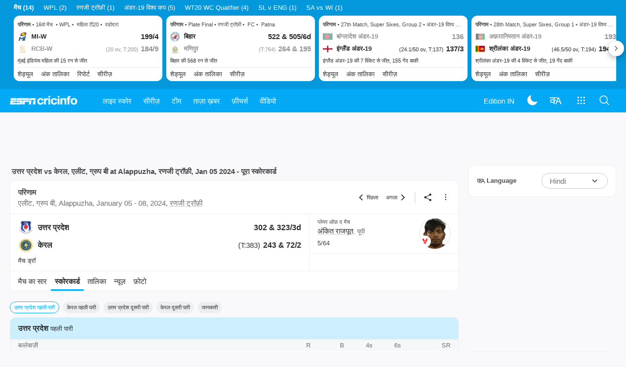

--- FILE ---
content_type: text/html; charset=utf-8
request_url: https://www.google.com/recaptcha/api2/aframe
body_size: 267
content:
<!DOCTYPE HTML><html><head><meta http-equiv="content-type" content="text/html; charset=UTF-8"></head><body><script nonce="kMOytCKULgw2TnBLt_7ehQ">/** Anti-fraud and anti-abuse applications only. See google.com/recaptcha */ try{var clients={'sodar':'https://pagead2.googlesyndication.com/pagead/sodar?'};window.addEventListener("message",function(a){try{if(a.source===window.parent){var b=JSON.parse(a.data);var c=clients[b['id']];if(c){var d=document.createElement('img');d.src=c+b['params']+'&rc='+(localStorage.getItem("rc::a")?sessionStorage.getItem("rc::b"):"");window.document.body.appendChild(d);sessionStorage.setItem("rc::e",parseInt(sessionStorage.getItem("rc::e")||0)+1);localStorage.setItem("rc::h",'1769481261567');}}}catch(b){}});window.parent.postMessage("_grecaptcha_ready", "*");}catch(b){}</script></body></html>

--- FILE ---
content_type: application/x-javascript
request_url: https://wassets.hscicdn.com/_next/static/chunks/CiLanguageHindi.46d68e468b5358db.js
body_size: 39380
content:
"use strict";(self.webpackChunk_N_E=self.webpackChunk_N_E||[]).push([[5483],{96218:function(_,t,e){e.r(t),e.d(t,{default:function(){return m}});var s=e(24246);e(27378);var a=e(17549);let c=JSON.parse('{"cm_run":"रन","cm_run_plural":"रन","cm_wicket":"विकेट","cm_wicket_short":"विकेट","cm_wicket_plural_short":"विकेट","cm_wicket_plural":"विकेट","cm_ball":"गेंद","cm_ball_plural":"गेंद","cm_five":"फ़ाइव","cm_five_description":"पांच गेंदों का सेट","cm_five_plural":"फ़ाइव्स","cm_b":"B","cm_ov":"Ov","cm_ov_plural":"Ovs","cm_over":"ओवर","cm_over_plural":"ओवर","cm_day":"दिन","cm_session":"सत्र","cm_target":"लक्ष्य","cm_forfeit":"ख़ारिज","cm_playing_now":"अभी प्ले हो रहा है","cm_sub":"सब.","cm_successful":"सफल","cm_unsuccessful":"असफल","cm_runs_per_ball":"प्रति गेंद रन","cm_required_runs_per_ball":"प्रति गेंद ज़रूरी रन","cm_current_run_rate_short":"मौजूदा RR","cm_required_runs_per_ball_short":"आवश्यक RPB","cm_required_run_rate_short":"आवश्यक RR","cm_runs_per_ball_abbr":"RPB","cm_current_run_rate_abbr":"CRR","cm_required_runs_per_ball_abbr":"RRPB","cm_required_run_rate_abbr":"RRR","cm_run_rate_abbr":"RR","cm_batsman_plural":"बल्लेबाज़","cm_bowler":"गेंदबाज़","cm_bowler_plural":"गेंदबाज़","cm_economy_abbr":"इकॉनमी","cm_live":"लाइव","cm_summary":"मैच का सार","cm_scorecard":"स्कोरकार्ड","cm_commentary":"कॉमेंट्री","cm_report":"रिपोर्ट","cm_liveblog":"लाइव ब्लॉग","cm_match_day_1":"पहला दिन","cm_match_day_2":"दूसरा दिन","cm_match_day_3":"तीसरा दिन","cm_match_day_4":"चौथा दिन","cm_match_day_5":"पांचवां दिन","cm_blog":"ब्‍लॉग","cm_blog_day_1":"डे 1 ब्‍लॉग","cm_blog_day_2":"डे 2 ब्‍लॉग","cm_blog_day_3":"डे 3 ब्‍लॉग","cm_blog_day_4":"डे 4 ब्‍लॉग","cm_blog_day_5":"डे 5 ब्‍लॉग","cm_last_day_blog":"अंतिम दिन का ब्लॉग","cm_as_it_happended":"आंखों देखा हाल","cm_preview":"प्रीव्यू","cm_videos":"वीडियो","cm_watch_live":"लाइव देखें","cm_video":"वीडियो","cm_coverage":"कवरेज","cm_articles":"आर्टिकल्‍स","cm_live_score":"लाइव स्कोर","cm_live_stats":"लाइव आंकड़े","cm_statistics":"आंकड़े","cm_international_short":"अंतर्राष्ट्रीय","cm_youth":"युवा","cm_domestic":"घरेलू","cm_men":"पुरुष","cm_women":"महिला","cm_t20s":"टी20","cm_reset_filter":"रीसेट करें","cm_filter":"फ़िलटर","cm_table":"तालिका","cm_gallery_plural":"गैलरी","cm_gallery":"गैलरी","cm_photo":"फ़ोटो","cm_news":"न्यूज़","cm_innings":"पारी","cm_batting":"बल्लेबाज़ी","cm_bowling":"गेंदबाज़ी","cm_team":"टीम","cm_both_teams":"दोनों टीमें","cm_playing_xi_team":"{{TEAM_NAME}} टीम","cm_classics":"क्लासिक्स","cm_career_average_short":"AVE","cm_career_high_score_short":"HS","cm_match_plural":"मैच","cm_match_short":"मैच","cm_match_abbr":"M","cm_over_abbr":"O","cm_run_abbr":"R","cm_wicket_abbr":"W","cm_strike_rate_abbr":"SR","cm_no_ball":"नो बॉल","cm_no_ball_abbr":"NB","cm_match_coverage":"मैच कवरेज","cm_all_match_news":"मैच न्यूज़","cm_player_of_match":"प्लेयर ऑफ़ द मैच","cm_min_ov_remaining":"न्यूनतम ओवर शेष","cm_n_match_series":"{{TOTAL_MATCHES}}-मैच की सीरीज़","cm_100_ball_match":"100-गेंद मैच","cm_updates_only":"केवल अपडेट","cm_all_match_videos":"मैच वीडियो","cm_bye":"बाई","cm_bye_plural":"बाई","cm_byes_abbr":"b","cm_legbye":"लेग बाई","cm_legbye_plural":"लेग बाई","cm_legbyes_abbr":"lb","cm_penalty_abbr":"pen","cm_wide":"वाइड","cm_wide_short":"wd","cm_wide_abbr":"w","cm_ball_abbr":"b","cm_player_name":"खिलाड़ी","cm_total":"कुल","cm_extras":"अतिरिक्त","cm_player":"खिलाड़ी","cm_player_plural":"खिलाड़ी","cm_full_table":"पूरी तालिका","cm_lost_abbr":"L","cm_won_abbr":"W","cm_draw_abbr":"D","cm_point_abbr":"अंक","cm_percentage_abbr":"प्रतिशत","cm_run_per_wicket_ratio_abbr":"RPWR","cm_run_per_wicket_ratio":"रन प्रति विकेट अनुपात","cm_net_run_rate_abbr":"NRR","cm_net_run_rate":"नेट रन रेट","cm_quotient":"भागफल","cm_series_played_abbr":"SR","cm_match_type_other":"अन्य","cm_this_bowler":"मौजूदा गेंदबाज़","cm_this_spell":"मौजूदा स्पेल","cm_bbi":"BBI","cm_partnership":"साझेदारी","cm_partnership_plural":"साझेदारियां","cm_partnership_short":"साझेदारी","cm_last_bat":"पिछला विकेट","cm_last_bat_short":"पिछला","cm_fall_of_wicket":"विकेट पतन","cm_fall_of_wicket_abbr":"विकेट पतन","cm_reviews_remaining":"रिव्यू बाक़ी","cm_recent":"पिछले गेंद","cm_video_highlights":"वीडियो हाइलाइट्स","cm_match_centre":"मैच सेंटर","cm_ground_time":"ग्राउंड टाइम","cm_scores":"स्कोर्स","cm_comms":"कॉम्स","cm_scorecard_summary":"संक्षिप्त स्कोरकार्ड","cm_view_full_scorecard":"पूरा स्कोरकार्ड देखें","cm_view_full_list":"पूरी सूची देखें","cm_read_full_commentary":"पूरी कॉमेंट्री पढ़िए","cm_players_to_watch_batsmen":"इन पर होगी नज़र - बल्लेबाज़","cm_players_to_watch_bowlers":"इन पर होगी नज़र - गेंदबाज़","cm_players_to_watch":"इन पर होगी नज़र - गेंदबाज़","cm_batting_average_short":"BT. Avg","cm_head_to_head":"आमने-सामने","cm_squad_plural":"स्क्वॉड","cm_squad":"स्क्वॉड","cm_playing_xi":"प्लेइंग XI","cm_fantasy_xi":"फ़ैंटसी XI","cm_fantasy":"फ़ैंटसी","cm_fantasy_pick":"फ़ैंटसी चुनाव","cm_fantasy_home":"फ़ैंटसी होम","cm_fantasy_play":"फ़ैंटसी प्ले","cm_play_fantasy":"प्ले फ़ैंटसी","cm_wonderwins":"वंडरविन","cm_to_be_announced":"घोषित होना बाक़ी","cm_to_be_announced_short":"TBA","cm_role":"रोल","cm_squad_not_yet_announced":"टीम घोषित होना बाक़ी","cm_worm":"रन ग्राफ़","cm_current_batsmen":"मौजूदा बल्लेबाज़","cm_current_bowler":"मौजूदा गेंदबाज़","cm_current_bowlers":"मौजूदा गेंदबाज़","cm_best_performance_batsmen":"सर्वश्रेष्ठ प्रदर्शन-बल्लेबाज़","cm_best_performance_bowlers":"सर्वश्रेष्ठ प्रदर्शन-गेंदबाज़","cm_control":"नियंत्रण","cm_productive_shot":"सफलतम शॉट","cm_wicket_mainden":"विकेट मेडन","cm_maiden":"मेडन","cm_maiden_abbr":"M","cm_view_more_stats":"आंकड़े विस्तार से","cm_match_details":"मैच की जानकारियां","cm_match_info":"मैच की जानकारी","cm_info":"जानकारी","cm_match_flow":"मैच का सार","cm_toss":"टॉस","cm_series":"सीरीज़","cm_schedule":"शेड्यूल","cm_season_plural":"सत्र","cm_season":"सत्र","cm_players_per_side":"खिलाड़ी प्रति टीम","cm_player_of_the_series":"प्लेयर ऑफ़ द सीरीज़","cm_batsman_of_the_match":"बैट्समैन ऑफ़ द मैच","cm_batsman_of_the_series":"बैट्समैन ऑफ़ द सीरीज़","cm_bowler_of_the_match":"बॉलर ऑफ़ द मैच","cm_bowler_of_the_series":"बॉलर ऑफ़ द सीरीज़","cm_fielder_of_the_match":"फ़ील्डर ऑफ़ द मैच","cm_fielder_of_the_series":"फ़ील्डर ऑफ़ द सीरीज़","cm_wicketkeeper_of_the_match":"विकेटकीपर ऑफ़ द मैच","cm_wicketkeeper_of_the_series":"विकेटकीपर ऑफ़ द सीरीज़","cm_series_result":"सीरीज़ परिणाम","cm_no_toss":"टॉस नहीं हुआ","cm_match_number":"मैच नंबर","cm_hours_of_play":"खेल के घंटे (ग्राउंड टाइम)","cm_match_day":"मैच का दिन","cm_match_day_plural":"मैच के दिन","cm_player_replacement":"प्लेयर रिप्लेसमेंट","cm_replacement_for":"के लिए","cm_umpire":"अंपायर","cm_umpire_plural":"अंपायर्स","cm_tv_umpire":"टीवी अंपायर","cm_reserve_umpire":"रिज़र्व अंपायर","cm_balls_per_over":"गेंद प्रति ओवर","cm_match_referee":"मैच रेफ़री","cm_points_table":"अंक तालिका","cm_point_plural":"अंक","cm_did_not_bat":"बल्लेबाज़ी नहीं की","cm_did_not_bowl":"गेंदबाज़ी नहीं की","cm_not_in_squad":"दल में नहीं","cm_not_in_playing11":"प्लेइंंग XI में नहीं","cm_yet_to_bat":"शेष बल्लेबाज़","cm_close_of_play":"दिन का समापन","cm_match_notes":"मैच नोट","cm_full_commentary":"पूरी कॉमेंट्री","cm_super_over":"सुपर ओवर","cm_no_wickets_yet":"कोई विकेट नहीं","cm_no_boundaries_yet":"कोई बाउंड्री नहीं","cm_no_highlights_yet":"कोई हाइलाइट्स नहीं","cm_no_comments_yet":"कोई कॉमेंट नहीं","cm_boundary_plural":"बाउंड्री","cm_highlight_plural":"हाइलाइट्स","cm_no_comments_available":"कोई कॉमेंट उपलब्ध नहीं","cm_related":"संबंधित","cm_match_highlights":"मैच हाइलाइट्स","cm_all_vidoes":"सभी वीडियो","cm_no_videos_available":"कोई वीडियो उपलब्ध नहीं","cm_no_gallery_available":"गैलरी उपलब्ध नहीं","cm_no_photos_available":"फ़ोटो उपलब्ध नहीं","cm_share":"शेयर करें","cm_facebook":"फ़ेसबुक","cm_twitter":"ट्विटर","cm_facebook_messenger":"फ़ेसबुक मैसेंजर","cm_pinterest":"पिन्टरेस्ट","cm_whatsapp":"व्हाट्सऐप","cm_email":"ईमेल","cm_print":"प्रिंट","cm_full_toss":"फ़ुल टॉस","cm_full_toss_abbr":"FT","cm_yorker":"यॉर्कर","cm_yorker_abbr":"Y","cm_full_length":"फ़ुल लेंथ","cm_full_length_abbr":"F","cm_good_length":"गुड लेंथ","cm_good_length_abbr":"G","cm_short_of_good_length":"शॉर्ट ऑफ़ गुड लेंथ","cm_short_of_good_length_abbr":"SG","cm_short_length":"शॉर्ट लेंथ","cm_short_length_abbr":"S","cm_off":"ऑफ़","cm_leg":"लेग","cm_rhb":"RHB","cm_lhb":"LHB","cm_first_innings":"पहली पारी","cm_second_innings":"दूसरी पारी","cm_manhattan":"मैनहैटन","cm_runs_per_over":"रन प्रति ओवर","cm_innings_1":"पहली पारी","cm_innings_2":"दूसरी पारी","cm_change_of_end":"छोर में परिवर्तन","cm_change_of_end_description":"हर 10 गेंदों के बाद छोर में बदलाव का संकेत देता है।","cm_100_modal_title":"यह दर्शाता है कि गेंदबाज़ लगातार 10 गेंदें फेंकेगा","cm_rollover":"रोलओवर","cm_super_five":"सुपर फ़ाइव","cm_super_five_description":"5 गेंदों का सुपर ओवर","cm_rollover_description":"दर्शाता है कि गेंदबाज़ पांच गेंदों के लगातार सेट डाल रहा है","cm_powered_by_smart_stats":"स्मार्ट स्टैट्स द्वारा संचालित","cm_team_bowling":"{{TEAM_NAME}} गेंदबाज़","cm_team_innings":"{{TEAM_NAME}} पारी","cm_remaining_balls":"{{REMAINING_BALLS}}b","cm_following_on":"फ़ॉलोऑन में","cm_forfeited":"ख़ारिज","cm_schedule_ball_match":"100-गेंद मैच","cm_schedule_day_match":"{{SCHEDULED_DAYS}}-दिवसीय मैच","cm_schedule_over_match":"{{SCHEDULED_OVERS}}-ओवर का मैच","cm_general":"जनरल","cm_bowler_nb":"{{BOWLER_NB}} nb","cm_last_10_balls":"पिछली 10 गेंद","cm_last_5_balls":"पिछली 5 गेंद","cm_last_10_over_plural":"पिछले 10 ओवर","cm_last_5_over_plural":"पिछले 5 ओवर","cm_last_10_ov_plural":"पिछले 10 ओवर","cm_last_5_ov_plural":"पिछले 5 ओवर","cm_last_10_ov":"पिछले 10 ओवर","cm_last_5_ov":"पिछले 5 ओवर","cm_minute_plural_short":"Mts","cm_minute_abbr":"m","cm_absent":"अनुपस्थित","cm_story_widget_news_title":"{{SERIES_NAME}} न्यूज़","cm_rest_day":"रेस्ट डे","cm_match_day_number":"दिन {{DAY_NUMBER}}","cm_end_of_match":"मैच का अंत","cm_team_inning_1_partnerships":"{{TEAM_NAME}} साझेदारियां - पहली पारी","cm_team_inning_2_partnerships":"{{TEAM_NAME}} साझेदारियां - दूसरी पारी","cm_run_rate_graph":"रन रेट ग्राफ़","cm_run_rate":"रन रेट","cm_out":"आउट","cm_not_out":"नॉट आउट","cm_six_plural":"छक्के","cm_six":"छक्का","cm_four_plural":"चौके","cm_four":"चौका","cm_fours_runs":"चार रन","cm_six_runs":"छह रन","cm_no_run":"कोई रन नहीं","cm_abandoned":"रद्द","cm_cancelled":"निरस्त","cm_your_message":"आपका संदेश (अधिकतम {{COUNT}} शब्द)","cm_submit_feedback":"फ़ीडबैक दें","cm_commentary_feedback":"कॉमेंट्री फ़ीडबैक","cm_name":"नाम","cm_commentary_feedback_success":"आपका संंदेश रिकॉर्ड किया गया","cm_commentary_feedback_fail":"आपका संदेेश रिकॉर्ड नहीं हो सका","cm_form_field_required_error":"यह क्षेत्र अनिवार्य है","cm_commentary_name_error":"ग़लत नाम","cm_commentary_email_error":"ग़लत इमेल","cm_commentary_desc_error":"अधिकतम {{COUNT}} शब्द","cm_head_to_head_title":"पिछले {{HEAD_TO_HEAD_MATCH_COUNT}} मैच","cm_others":"अन्य","cm_customize_view":"कस्टमाइज़ करें","cm_pin_scores_promotion_title":"स्कोर ऑन टॉप","cm_pin_scores_promotion_desc":"दूसरे एप्प का प्रयोग करते हुए भी स्कोर पिन करें","cm_pin_scores_promotion_cta":"लाइव स्कोर पिन करें","cm_last_7_days":"आख़िरी सात दिन","cm_next_7_days":"अगले सात दिन","cm_last_7_days_mobile":"(-7डे)","cm_next_7_days_mobile":"(+7डे)","cm_upcoming":"आगामी","cm_clear_all":"क्लियर करें","cm_reset":"रिसेट","cm_team_plural":"टीम","cm_format_plural":"प्रारूप","cm_key_series":"मुख्य सीरीज़","cm_quick_links":"लिंक्स","cm_espncricinfo_apps":"ESPNcricinfo ऐप्स","cm_follow_espncricinfo":"फ़ॉलो ESPNcricinfo","cm_espn_sites":"ESPN साइट्स","cm_news_headlines":"न्यूज़ हेडलाइंस","cm_view_all_fixtures":"आगामी मैच देखें","cm_view_all_results":"सारे परिणाम देखें","cm_results":"परिणाम","cm_fixtures":"आगामी मैच","cm_top_run_scorers":"सर्वाधिक रन","cm_in_last_one_year":"पिछले एक साल में","cm_top_wicket_takers":"सर्वाधिक विकेट","cm_view_all_stats":"सारे आंकड़े देखें","cm_average":"औसत","cm_home":"होम","cm_fixtures_and_results":"आगामी मैच और परिणाम","cm_statistics_short":"आंकड़े","cm_opposition":"विपक्ष","cm_opposite_teams":"अपने फ़िल्टर बदले","cm_try_changing_your_filters":"अपने फ़िल्टर बदले","cm_no_matches_scheduled":"कोई मैच नहीं","cm_no_matches_on_this_date":"इस तारीख़ में कोई मैच नहीं","cm_no_match_found":"कोई मैच उपलब्ध नहीं","cm_no_matches_available":"कोई मैच उपलब्ध नहीं है","cm_most_read":"सबसे ज़्यादा पढ़े गए","cm_see_all":"सब देखें","cm_writer_plural":"लेखक","cm_latest_news":"ताज़ा ख़बर","cm_feature_plural":"फ़ीचर्स","cm_notification_settings":"नोटिफ़िकेशन सेटिंग","cm_change_language":"भाषा बदलें","cm_change_edition":"संस्करण बदलें","cm_espncricinfo_writers_index":"ESPNcricinfo लेखकों की सूची","cm_search_teams":"टीम ढूंढे","cm_series_home":"सीरीज़ होम","cm_month":"महीना","cm_following":"फ़ॉलोइंग","cm_follow":"फ़ॉलो","cm_boundary_meter":"बाउंड्री मीटर","cm_most_six":"सर्वाधिक 6","cm_most_four":"सर्वाधिक 4","cm_view_all_matches":"सभी मैच देखें","cm_popular_teams":"लोकप्रिय टीम","cm_ground_plural":"मैदान","cm_search_grounds":"मैदान ढूंढे","cm_apply":"अप्लाई","cm_no_options":"कोई विकल्प नहीं","cm_competition_plural":"प्रतियोगिताएं","cm_ago":"पहले","cm_back_to_current":"वर्तमान मैच पर वापस जाइए","cm_filter_matches":"मैच फ़ि‍ल्‍टर","cm_no_content_available":"कंटेंट मौजूद नहीं","cm_all_matches":"सारे मैच","cm_more":"अधिक","cm_international":"अंतर्राष्ट्रीय","cm_top_events":"टॉप इवेंट्स","cm_desktop_scoreboard_title":"डेस्कटॉप स्कोरबोर्ड","cm_desktop_scoreboard_description":"मिनी स्कोरबोर्ड जो आपको हर मैच के अपडेट से जोड़े रखता है","cm_series_archive":"सीरीज़ आर्काइव","cm_international_calendar":"अंतर्राष्ट्रीय कैलेंडर","cm_add_to_calendar":"कैलेंडर में जोड़ें","cm_genre":"शैली","cm_language":"भाषा","cm_today":"आज","cm_tomorrow":"कल","cm_readers_recommend_title":"पाठकों की पसंद -","cm_last_modified_at":"आख़िरी बार बदला गया","cm_showing_newest_first":"नई ख़बर पहले","cm_showing_oldest_first":"पुरानी ख़बर पहले","cm_best_performances":"सर्वश्रेष्ठ प्रदर्शन","cm_current_players":"मौजूदा खिलाड़ी","cm_all":"सभी","cm_smart_scorecard":"स्मार्ट स्कोरकार्ड","cm_bat":"रन","cm_smart_runs":"स्मार्ट रन","cm_bowl":"गेंदबाज़ी","cm_smart_wickets":"स्मार्ट विकेट","cm_total_impact":"पूर्ण इम्पैक्ट","cm_batting_impact":"बल्लेबाज़ी इम्पैक्ट","cm_bowling_impact":"गेंदबाज़ी इम्पैक्ट","cm_avg_impact":"इम्पैक्ट प्रति मैच","cm_avg_bowling_impact":"गेंदबाज़ी/पारी","cm_avg_batting_impact":"बल्लेबाज़ी/पारी","cm_win_probability":"जीत की संभावना","cm_projected_team_score":"अनुमानित : {{TEAM_NAME}} {{PROJECTED_SCORE}}","cm_probability_over_number":"ओवर {{OVER_NUMBER}}","cm_probability_current_over_number":"मौजूदा ओवर {{OVER_NUMBER}}","cm_probability_target_score":"{{TEAM_NAME}} को {{REMAINING_BALLS}} गेंद में {{REQUIRED_RUNS}} की ज़रूरत","cm_live_forecast":"लाइव पूर्वानुमान","cm_projected_score":"अनुमानित स्कोर","cm_some_error_occured":"कुछ त्रुटि हुई","cm_match_score_copied":"मैच स्कोर कॉपी किया गया","cm_most_valueable_player_of_match":"मैच का सबसे बहुमूल्य खिलाड़ी","cm_most_valueable_player_of_match_abbr":"क्रिकइंफ़ो बहुमूल्य खिलाड़ी","cm_impact_runs":"प्रभावी रन","cm_impact_wickets":"प्रभावी विकेट","cm_shared_successfully":"साझा कर दिया गया है","cm_couldnt_share":"तास्वीर साझा नहीं हो पाई है लेकिन स्कोर क्लिपबोर्ड पर कॉपी कर दिया गया है","cm_impact":"प्रभाव","cm_most_recent_match":"हालिया मैच","cm_view_scoreboard":"स्कोरबोर्ड देखें","cm_recent_performances":"हालिया प्रदर्शन","cm_run_out_chance":"रनआउट का मौक़ा","cm_stumping_chance":"स्टंपिंग का मौक़ा","cm_dropped_catch":"कैच छूटा","cm_drs":"DRS","cm_drs_reviews":"डीआरएस रिव्यू","cm_original":"मूल","cm_umpires_call":"अंपायर्स कॉल","cm_review_by":"रिव्यू वाली टीम","cm_review_result":"रिव्यू परिणाम","cm_taken_by":"रिव्यू वाली टीम","cm_result_type":"रिव्यू का प्रकार","cm_no_reviews":"कोई रिव्यू नहीं","cm_fielder":"फ़ील्डर","cm_forcasted_score":"पूर्वानुमान","cm_impact_points":"इम्पैक्ट अंक","cm_actual_runs":"वास्तविक रन","cm_actual_wickets":"वास्तविक विकेट","cm_most_valuable_players_of_series_abbr":"बहुमूल्य खिलाड़ी","cm_innings_abbr":"पारी","cm_all_innings":"सभी पारियां","cm_impactful_batters":"प्रभावशाली बल्लेबाज़","cm_impactful_bowlers":"प्रभावशाली गेंदबाज़","cm_most_impactful_batters_of_series":"सीरीज़ के सबसे प्रभावशाली बल्लेबाज़ (केवल टी20)","cm_most_valuable_player_of_series":"सीरीज़ के बहुमूल्य खिलाड़ी (केवल टी20)","cm_most_impactful_bowlers_of_series":"सीरीज़ के सबसे प्रभावशाली गेंदबाज़ (केवल टी20)","cm_most_impactful_batters_of_series_subtitle":"बल्‍लेबाज़ी/गेंदबाज़ी का प्रभाव न केवल बनाए गए रन/विकेट/इकॉनमी रेट का कारक है बल्कि उस दबाव का भी है जिसके तहत ये प्रदर्शन हुए।","cm_most_valuable_player_of_series_subtitle":"एक मैच में एक खिलाड़ी के लिए कुल प्रभाव एक संख्यात्मक मान होता है जो उसके बल्लेबाज़ी और गेंदबाज़ी प्रभावों का योग होता है। इन प्रभावों की गणना बल्लेबाज़ी/गेंदबाज़ी प्रदर्शन के संदर्भ के आधार पर की जाती है।","cm_most_impactful_bowlers_of_series_subtitle":"बल्‍लेबाज़ी/गेंदबाज़ी का प्रभाव न केवल बनाए गए रन/विकेट/इकॉनमी रेट का कारक है बल्कि उस दबाव का भी है जिसके तहत ये प्रदर्शन हुए।","cm_smart_stats":"स्मार्ट स्टैट्स","cm_impactful_overs":"प्रभावशाली ओवर","cm_prev":"पिछला","cm_next":"अगला","cm_previous_match":"पिछला मैच","cm_next_match":"अगला मैच","cm_against":"ख़‍िलाफ़","cm_for":"के लिए","cm_no_of_matches_lost":"हारे हुए मैचों की संख्या","cm_no_of_matches_abandoned":"रद हुए मैचों की संख्‍या","cm_no_of_matches_played":"खेले गए मैचों की संख्‍या","cm_no_of_matches_ties":"टाई हुए मैचों की संख्‍या","cm_no_of_matches_won":"जीते हुए मैचों की संख्‍या","cm_points_awarded":"मिले अंकों की संख्‍या","cm_no_of_series_played":"खेली गई सीरीज़ की संख्‍या","cm_no_of_series_won":"जीती सीरीज़ की संख्‍या","cm_standings_update":"प्रत्‍येक मैच के बाद स्‍थान अपडेट","cm_series_form":"सीरीज़ फ़ॉर्म","con_type_rain_rule_1":"DLS प्रणाली","con_type_rain_rule_2":"अधिकतम स्कोरिंग ओवर","con_type_rain_rule_3":"समायोजित अधिकतम स्कोरिंग ओवर","con_type_rain_rule_4":"क्लार्क कर्व","con_type_rain_rule_5":"लिनियर रन रेट","con_type_rain_rule_6":"अधिकतम स्कोरिंग लगातार ओवर","con_type_rain_rule_7":"काउंटबैक","con_type_rain_rule_8":"VJD","con_type_rain_rule_9":"डीएलएस पद्धति","con_type_amount_type_1":"पारी","con_type_amount_type_2":"रन","con_type_amount_type_3":"विकेट","con_type_amount_type_4":"समय सीमा","con_type_amount_type_5":"क़रार","con_type_amount_type_6":"ड्रॉ पहली पारी के आधार","con_type_amount_type_7":"की कम विकेट गंवाने के आधार","con_type_amount_type_8":"अधिक स्कोरिंग रेट","con_type_amount_type_9":"विरोधी के हार मानने","con_type_amount_type_10":"डिफ़ॉल्ट","con_type_amount_type_11":"बिना बॉल फेंके डिफ़ॉल्ट","con_type_amount_type_12":"बिना बॉल फेंके वॉकओवर मिलने","con_type_amount_type_13":"टॉस के साथ रद्द","con_type_amount_type_14":"खेलने से इनकार","con_type_amount_type_15":"पेनल्टी रन द्वारा","con_type_dismissal_1_card":"c","con_type_dismissal_1_short":"कैच","con_type_dismissal_1_long":"कैच","con_type_dismissal_2_card":"b","con_type_dismissal_2_short":"बोल्ड","con_type_dismissal_2_long":"बोल्ड","con_type_dismissal_3_card":"lbw","con_type_dismissal_3_short":"lbw","con_type_dismissal_3_long":"पगबाधा","con_type_dismissal_4_card":"रन आउट","con_type_dismissal_4_short":"रन आउट","con_type_dismissal_4_long":"रन आउट","con_type_dismissal_5_card":"st","con_type_dismissal_5_short":"स्टंप","con_type_dismissal_5_long":"स्टंप","con_type_dismissal_6_card":"हिट विकेट","con_type_dismissal_6_short":"हिट विकेट","con_type_dismissal_6_long":"हिट विकेट","con_type_dismissal_7_card":"हैंडल्ड द बॉल","con_type_dismissal_7_short":"हैंडल्ड बॉल","con_type_dismissal_7_long":"हैंडल्ड द बॉल","con_type_dismissal_8_card":"फ़ील्ड में बाधा डाली","con_type_dismissal_8_short":"फ़ील्ड में बाधा","con_type_dismissal_8_long":"फ़ील्ड में बाधा डाली","con_type_dismissal_9_card":"दो बार बॉल को मारा","con_type_dismissal_9_short":"दो बार बॉल को मारा","con_type_dismissal_9_long":"दो बार बॉल को मारा","con_type_dismissal_10_card":"टाइम आउट","con_type_dismissal_10_short":"टाइम आउट","con_type_dismissal_10_long":"टाइम आउट","con_type_dismissal_11_card":"रिटायर्ड आउट","con_type_dismissal_11_short":"रिटायर्ड आउट","con_type_dismissal_11_long":"रिटायर्ड आउट","con_type_dismissal_12_card":"नाबाद","con_type_dismissal_12_short":"नाबाद","con_type_dismissal_12_long":"नाबाद","con_type_dismissal_13_card":"रिटायर्ड","con_type_dismissal_13_short":"रिटायर्ड","con_type_dismissal_13_long":"रिटायर्ड","con_type_series_result_1":"जीते","con_type_series_result_2":"साझा","con_type_series_result_3":"ड्रॉ","con_type_series_result_4":"रद्द","con_type_series_result_5":"निरस्त","con_type_series_result_6":"आगे","con_type_series_result_7":"बराबर","con_type_series_result_8":"पहुंचे","con_type_series_result_9":"सांत्वना","con_type_series_result_10":"कोई परिणाम नहीं","con_type_series_result_11":"हारे","con_type_shot_type_straight_drive":"स्‍ट्रेट ड्राइव","con_type_shot_type_switch_hit":"स्विच हिट","con_type_shot_type_scoop":"स्‍कूप","con_type_shot_type_defended":"डिफ़ेड किया","con_type_shot_type_on_drive":"ऑन ड्राइव","con_type_shot_type_slog_shot":"स्‍लॉग शॉट","con_type_shot_type_pull":"पुल","con_type_shot_type_hook":"हुक","con_type_shot_type_flick":"फ़्लिक","con_type_shot_type_left_alone":"लेफ़्ट","con_type_shot_type_sweep_shot":"स्‍वीप शॉट","con_type_shot_type_reverse_sweep":"रिवर्स स्‍वीप","con_type_shot_type_leg_glance":"लेग ग्‍लांस","con_type_shot_type_ramp":"रैंप","con_type_shot_type_push":"पुश","con_type_shot_type_dab":"डैब","con_type_shot_type_paddle_sweep":"पैडल स्‍वीप","con_type_shot_type_upper_cut":"अपर कट","con_type_shot_type_slog_sweep":"स्लॉग स्वीप","con_type_full_sub_1":"सब्स्टिट्यूट","con_type_full_sub_2":"रिप्लेस हुआ","con_type_full_sub_3":"प्रयोग नहीं हुआ","con_type_full_sub_4":"दो बार बल्लेबाज़ी किए खिलाड़ी द्वारा रिप्लेस हुआ","con_type_full_sub_5":"कंकशन सब्स्टिट्यूट","con_type_full_sub_6":"कोविड सब्स्टिट्यूट","con_type_full_sub_7":"सुपर सब","con_type_full_sub_8":"इंपैक्ट प्‍लेयर","def_match_class_1_short":"टेस्ट","def_match_class_1_name":"टेस्ट","def_match_class_2_short":"वनडे","def_match_class_2_name":"वनडे अंतर्राष्ट्रीय","def_match_class_3_short":"T20I","def_match_class_3_name":"टी20 अंतर्राष्ट्रीय","def_match_class_4_short":"FC","def_match_class_4_name":"प्रथम श्रेणी","def_match_class_5_short":"लिस्ट ए","def_match_class_5_name":"लिस्ट ए","def_match_class_6_short":"टी20","def_match_class_6_name":"टी20","def_match_class_7_short":"ICC ट्रॉफ़ी","def_match_class_7_name":"ICC ट्रॉफ़ी","def_match_class_8_short":"म. टेस्ट","def_match_class_8_name":"महिला टेस्ट","def_match_class_9_short":"WODI","def_match_class_9_name":"महिला वनडे अंतर्राष्ट्रीय","def_match_class_10_short":"​म. T20I","def_match_class_10_name":"महिला टी20 अंतर्राष्ट्रीय","def_match_class_11_short":"अन्य","def_match_class_11_name":"अन्य मैच","def_match_class_12_short":"अन्य वनडे","def_match_class_12_name":"अन्य वनडे/सीमित ओवर मैच","def_match_class_13_short":"अन्य टी20","def_match_class_13_name":"अन्य टी20 मैच","def_match_class_14_short":"यूथ टेस्ट","def_match_class_14_name":"यूथ टेस्ट","def_match_class_15_short":"YODI","def_match_class_15_name":"यूथ वनडे अंतर्राष्ट्रीय","def_match_class_16_short":"यूथ T20I","def_match_class_16_name":"यूथ टी20 अंतर्राष्ट्रीय","def_match_class_17_short":"महिला टी20","def_match_class_17_name":"महिला टी20","def_match_sub_class_1_name":"द हंड्रेड","def_match_sub_class_1_short":"द हंड्रेड","def_player_style_names_role_opening_batter":"सलामी बल्लेबाज़","def_player_style_names_role_toporder_batter":"शीर्ष क्रम बल्लेबाज़","def_player_style_names_role_middleorder_batter":"मध्य क्रम बल्लेबाज़","def_player_style_names_role_bowler":"गेंदबाज़","def_player_style_names_role_allrounder":"ऑलराउंडर","def_player_style_names_role_wicketkeeper":"विकेटकीपर","def_player_style_names_role_wicketkeeper_batter":"विकेटकीपर बल्लेबाज़","def_player_style_names_role_batter":"बल्लेबाज़","def_player_style_names_role_12th_man":"12वां खिलाड़ी","def_player_style_names_role_batting_allrounder":"बैटिंग ऑलराउंडर","def_player_style_names_role_bowling_allrounder":"बोलिंग ऑलराउंडर","match_number_format_ODI":"वनडे नं.","match_number_format_TEST":"टेस्ट नं.","match_number_format_T20":"T20I नं.","match_number_format_HUNDRED":"हंड्रेड नं.","match_status_postponed":"स्थगित","match_status_result":"परिणाम","match_status_no_result":"कोई परिणाम नहीं","match_status_cancelled":"निरस्त","match_status_abandoned":"रद्द","match_status_live":"लाइव","match_status_not_covered_live":"लाइव कवरेज नहीं","match_status_start_time":"{{MATCH_START_TIME}}","match_status_dynamic_drinks":"ड्रिंक्स","match_status_dynamic_match_delayed_by_rain":"बारिश के कारण मैच में देरी","match_status_dynamic_match_delayed_by_a_wet_outfield":"मैदान गीला होने से मैच में देरी","match_status_dynamic_match_delayed_toss_delayed_due_to_wet_outfield":"मैदान गीला होने के कारण टॉस में देरी","match_status_dynamic_innings_break":"पारी का ब्रेक","match_status_dynamic_match_delayed_by_bad_light":"ख़राब रोशनी से मैच में देरी","match_status_dynamic_match_delayed_by_a_wet_pitch":"गीली पिच से मैच में देरी","match_status_dynamic_match_delayed_-_rain":"मैच में देरी - बारिश","match_status_dynamic_lunch":"लंच","match_status_dynamic_match_delayed_by_bad_weather":"ख़राब मौसम से मैच में देरी","match_status_dynamic_match_delayed_by_a_floodlight_failure":"फ़्लडलाइट्स की ख़राबी से मैच में देरी","match_status_dynamic_tea":"टी","match_status_dynamic_dinner":"डिनर","match_status_dynamic_match_delayed":"मैच में देरी","match_status_dynamic_stumps":"स्टंप्स","match_status_dynamic_postponed":"स्थगित","match_status_dynamic_strategic_timeout":"स्ट्रैटेजिक टाइमआउट","match_status_text_match_yet_to_begin":"मैच शुरू होना बाक़ी","match_status_text_match_start_countdown":"{{MATCH_START_HOURS}} {{MATCH_START_MINS}} में मैच शुरू होगा","match_status_text_super_over_in_progress":"सुपर ओवर जारी","match_status_text_super_five_in_progress":"सुपर फ़ाइव जारी","match_status_text_no_result":"परिणाम नहीं","match_status_text_no_result_abandoned_toss":"परिणाम नहीं (टॉस के साथ रद्द)","match_status_text_cancelled":"बिना गेंद फेंके मैच रद्द","match_status_text_abandoned":"बिना गेंद फेंके मैच रद्द","match_status_text_drawn":"मैच ड्रॉ","match_status_text_drawn_first_won":"मैच ड्रॉ ({{TIEBREAKER_TEAM_NAME}} की पहली पारी के आधार पर जीत)","match_status_text_tied":"मैच टाई","match_status_text_tied_rain_rule":"मैच टाई {{CON_TYPE_RAIN_RULE}}","match_status_text_tied_tiebreaker_won":"मैच टाई ({{TIEBREAKER_TEAM_NAME}}  ने एक ओवर का एलिमिनेटर जीता)","match_status_text_tied_tiebreaker_won_rain_rule":"मैच टाई ({{TIEBREAKER_TEAM_NAME}} ने एक ओवर एलिमिनेटर जीता) {{CON_TYPE_RAIN_RULE}}","match_status_text_won":"{{WINNER_TEAM_NAME}} जीता {{CON_TYPE_RAIN_RULE}}","match_status_text_won_innings":"{{WINNER_TEAM_NAME}} की पारी और {{WON_BY_RUNS}} से जीत {{CON_TYPE_RAIN_RULE}}","match_status_text_won_runs":"{{WINNER_TEAM_NAME}} की {{WON_BY_RUNS}} से जीत {{CON_TYPE_RAIN_RULE}}","match_status_text_won_wickets":"{{WINNER_TEAM_NAME}} की {{WON_BY_WICKETS}} से जीत {{CON_TYPE_RAIN_RULE}}","match_status_text_won_wickets_balls":"{{WINNER_TEAM_NAME}} की {{WON_BY_WICKETS}} से जीत, {{WON_BY_BALLS}} बाकी {{CON_TYPE_RAIN_RULE}}","match_status_text_won_faster_scoring":"{{WINNER_TEAM_NAME}} की अधिक स्कोरिंग रेट के कारण जीत {{CON_TYPE_RAIN_RULE}}","match_status_text_won_conceded":"{{WINNER_TEAM_NAME}} को पुरस्कार में मिला मैच (विरोधी ने स्वीकारा) {{CON_TYPE_RAIN_RULE}}","match_status_text_won_refused":"{{WINNER_TEAM_NAME}} को पुरस्कार में मिला मैच (विरोधी का खेलने से इन्कार) {{CON_TYPE_RAIN_RULE}}","match_status_text_won_default":"{{WINNER_TEAM_NAME}} डिफ़ॉल्ट से जीती {{CON_TYPE_RAIN_RULE}}","match_status_text_won_amount_rain_rule":"{{WINNER_TEAM_NAME}} {{CON_TYPE_AMOUNT_TYPE}} से जीते {{CON_TYPE_RAIN_RULE}}","match_status_text_toss_bat":"{{DAY_SESSION}} {{TOSS_WINNER_TEAM_NAME}} ने बल्लेबाज़ी चुनी","match_status_text_toss_field":"{{DAY_SESSION}} {{TOSS_WINNER_TEAM_NAME}} ने फ़ील्डिंग चुनी","match_status_text_live_bat":"{{DAY_SESSION}} {{TOSS_WINNER_TEAM_NAME}} ने बल्लेबाज़ी चुनी","match_status_text_live_field":"{{DAY_SESSION}} {{TOSS_WINNER_TEAM_NAME}} ने फ़ील्डिंग चुनी","match_status_text_live_need_runs":"{{DAY_SESSION}} {{CURRENT_BATTING_TEAM_NAME}} को {{REQUIRED_RUNS}} की ज़रूरत","match_status_text_live_need_runs_balls":"{{DAY_SESSION}} {{CURRENT_BATTING_TEAM_NAME}} को {{REQUIRED_RUNS}} की ज़रूरत, {{REMAINING_BALLS}} में","match_status_text_live_need_runs_overs":"{{DAY_SESSION}} {{CURRENT_BATTING_TEAM_NAME}} को {{REQUIRED_RUNS}} की ज़रूरत, {{REMAINING_OVERS}} में","match_status_text_live_lead_runs":"{{DAY_SESSION}} {{CURRENT_BATTING_TEAM_NAME}} {{LEAD_RUNS}} से आगे","match_status_text_live_trail_runs":"{{DAY_SESSION}} {{CURRENT_BATTING_TEAM_NAME}} {{TRAIL_RUNS}} से पीछे","match_status_text_live_over":"मैच ख़त्म","match_comms_ball_title":"{{BOWLER_NAME}}, {{BATSMAN_NAME}} को","match_chart_hover_title_100_out":"{{FOW_BALLS}}b, आउट","match_chart_hover_title_out":"{{FOW_OVERS}}, आउट","match_chart_hover_title_the_100":"{{FOW_BALLS}}b {{DISMISSAL_BOWLER}},  {{DISMISSAL_BATSMAN}} को, आउट","match_chart_hover_title":"{{FOW_OVERS}} {{DISMISSAL_BOWLER}},  {{DISMISSAL_BATSMAN}} को, आउट","match_class_career":"{{MATCH_CLASS_SHORTNAME}} करियर","match_toss_winner_text_bat":"{{TOSS_WINNER_TEAM_NAME}}, पहले बल्लेबाज़ी चुनी","match_toss_winner_text_field":"{{TOSS_WINNER_TEAM_NAME}}, पहले गेंदबाज़ी चुनी","match_comms_100_over_end_status":"{{REMAINING_BALLS}} गेंद में {{REQUIRED_RUNS}} रन की ज़रूरत","match_comms_over_end_status":"{{REMAINING_BALLS_OR_OVERS}} में {{REQUIRED_RUNS}} की ज़रूरत","match_scorecard_inning_header_target":"लक्ष्य: {{REQUIRED_RUNS}} रन","match_scorecard_inning_header_target_balls":"लक्ष्य: {{TOTAL_BALLS}} गेंद में {{REQUIRED_RUNS}} रन","match_scorecard_inning_header_target_ovs":"लक्ष्य: {{REQUIRED_RUNS}} रन, {{TOTAL_OVERS}} ओवर में","match_scorecard_inning_header_max_balls":"{{TOTAL_BALLS}} अधिकतम गेंद","match_scorecard_inning_header_max_ovs":"{{TOTAL_OVERS}} अधिकतम ओवर","match_details_player_per_side":"{{SIDE_BATSMEN}} बल्लेबाज़, {{SIDE_FIELDERS}} फ़ील्डिंग","match_class_short_player_debut":"{{MATCH_CLASS_SHORTNAME}} डेब्यू","match_floodlit_day":"दिन का मैच","match_floodlit_daynight":"दिन-रात का मैच","match_floodlit_night":"रात का मैच","match_comms_super_end_of_five":"सुपर फ़ाइव {{INNING_NUMBER}}","match_comms_super_end_of_over_static":"सुपर ओवर - ओवर समाप्त","match_comms_super_end_of_over":"सुपर ओवर {{INNING_NUMBER}} - ओवर समाप्त","match_comms_the_100_end_of_over":"{{BALL_NUMBER}} गेंदों के बाद","match_comms_end_of_over":"ओवर समाप्त {{OVER_NUMBER}}","match_series_result_consolation":"{{LEAD_TEAM_NAME}} {{MATCH_TITLE}} {{GROUP_TITLE}} में विजयी","match_series_result_one_off":"{{LEAD_TEAM_NAME}} एक मैच सीरीज़ में {{SERIES_RESULT}}","match_series_result_competition":"{{LEAD_TEAM_NAME}} {{MATCH_SEASON}} {{SERIES_NAME}} में {{HOW_WON_TEXT}} से {{SERIES_RESULT}}","match_series_result_none":"कोई अंक या सीरीज़ विजेता घोषित नहीं","match_series_result_no_lead_type_one_off":"एक मैच सीरीज़ {{SERIES_RESULT}}","match_series_result_advanced":"{{LEAD_TEAM_NAME}} आगे बढ़े","match_series_result_other_lead_series_finals":"{{LEAD_TEAM_NAME}} {{SERIES_RESULT}} {{LEAD_TEXT}} {{HOW_WON_TEXT}}","player_dismissal_suffix_hurt":"हर्ट","player_dismissal_suffix_ill":"बीमार","player_dismissal_suffix_not_out":"नाबाद","player_dismissal_suffix_out":"आउट","player_dismissal_suffix_injured":"चोटिल","match_homepage_seo_default_title":"{{HOME_TEAM_ABBR}} vs {{AWAY_TEAM_ABBR}} लाइव स्कोर - {{SERIES_NAME}} {{SERIES_SEASON}}, {{MATCH_TITLE}} at {{MATCH_CITY}}, {{MATCH_DATE}}","match_homepage_seo_default_description":"{{HOME_TEAM_NAME}} vs {{AWAY_TEAM_NAME}} लाइव क्रिकेट स्कोर, {{SERIES_ABBR}} {{SERIES_SEASON}} {{MATCH_TITLE}} at {{MATCH_GROUND}} in {{MATCH_CITY}}. देखें लाइव स्कोर, स्कोरकार्ड, गेंद दर गेंद कॉमेंट्री, मैच अपडेट|","match_homepage_seo_result_title":"{{HOME_TEAM_ABBR}} vs {{AWAY_TEAM_ABBR}} {{MATCH_TITLE}} - {{MATCH_STATUS}}","match_homepage_seo_result_description":"{{HOME_TEAM_ABBR}} ({{HOME_TEAM_SCORE}}) vs {{AWAY_TEAM_ABBR}} ({{AWAY_TEAM_SCORE}}) - {{MATCH_STATUS}}, {{MATCH_TITLE}} at {{MATCH_GROUND}}, {{SERIES_ABBR}} {{SERIES_SEASON}}, {{MATCH_DATE}}","match_homepage_seo_running_description":"देखें {{TEAM1_NAME}} vs {{TEAM2_NAME}} {{MATCH_TITLE}} {{CURRENT_YEAR}} लाइव क्रिकेट स्कोर {{GROUND_TOWN_NAME}} से. लाइव स्कोर अपडेट और गेंद दर गेंद कॉमेंट्री पढ़िए, {{TEAM1_SHORT_NAME}} vs {{TEAM2_SHORT_NAME}} {{MATCH_TITLE}}, {{CURRENT_YEAR}} का. सबसे तेज स्कोरकार्ड और मैच का विस्तृत विश्लेषण espncricinfo.com पर","match_homepage_seo_running_description_team":"देखें {{TEAM1_NAME}} vs {{TEAM2_NAME}} {{MATCH_TITLE}} {{CURRENT_YEAR}} लाइव क्रिकेट स्कोर {{GROUND_TOWN_NAME}} से. लाइव स्कोर अपडेट और गेंद दर गेंद कॉमेंट्री पढ़िए {{TEAM1_SHORT_NAME}} vs {{TEAM2_SHORT_NAME}} {{MATCH_TITLE}}, {{CURRENT_YEAR}}. सबसे तेज स्कोरकार्ड और मैच का विस्तृत विश्लेषण espncricinfo.com पर. इस सीरीज़ में {{TEAM1_NAME}} के कप्तान हैं {{TEAM1_CAPTAIN_NAME}} और {{TEAM2_NAME}} के कप्तान हैं {{TEAM2_CAPTAIN_NAME}}","match_scoreboardpage_seo_title":"क्रिकेट स्कोरकार्ड - {{HOME_TEAM_ABBR}} vs {{AWAY_TEAM_ABBR}} {{MATCH_TITLE}}, {{SERIES_ABBR}} {{SERIES_SEASON}} | स्कोर रिपोर्ट","match_scoreboardpage_seo_description":"{{HOME_TEAM_NAME}} vs {{AWAY_TEAM_NAME}} {{MATCH_TITLE}} की क्रिकेट स्कोरकार्ड, मैच कमेंट्री, आँकड़े, और मैच के नतीजे। देखें {{HOME_TEAM_ABBR}} vs {{AWAY_TEAM_ABBR}} मैच क्रिकेट स्कोरकार्ड ESPNcricinfo पर|","match_commentarypage_seo_title":"गेंद दर गेंद कॉमेंट्री देखें {{HOME_TEAM_NAME}} vs {{AWAY_TEAM_NAME}}, {{SERIES_NAME}}, {{MATCH_TITLE}} | {{ESPN_URL}}","match_commentarypage_seo_description":"कॉमेंट्री और मैच अपडेट पढ़ें {{HOME_TEAM_NAME}} vs {{AWAY_TEAM_NAME}}, {{SERIES_NAME}}, {{MATCH_TITLE}}. क्रेकेट मैच सिर्फ {{ESPN_URL}} पर. गेंद दर गेंद कॉमेंट्री देखें {{HOME_TEAM_NAME}} vs {{AWAY_TEAM_NAME}} {{MATCH_TITLE}}","match_reportpage_seo_title":"{{SERIES_ABBR}} {{SERIES_SEASON}}, {{HOME_TEAM_NAME}} vs {{AWAY_TEAM_NAME}}  {{MATCH_TITLE}} {{SERIES_SEASON}}, हालिया मैच रिपोर्ट - {{HOME_TEAM_ABBR}} vs {{AWAY_TEAM_ABBR}}","match_liveblogpage_seo_title":"लाइव मैच ब्लॉग- {{HOME_TEAM_NAME}} vs {{AWAY_TEAM_NAME}} {{MATCH_TITLE}} {{SERIES_SEASON}} - क्रिकेट इनसाइट्स | {{ESPN_URL}}","match_liveblogpage_seo_description":"लाइव ब्लॉग चेक करें {{HOME_TEAM_NAME}} vs {{AWAY_TEAM_NAME}} {{MATCH_TITLE}} {{SERIES_SEASON}}, {{SERIES_NAME}} सिर्फ़ {{ESPN_URL}} पर","match_previewpage_seo_title":"{{SERIES_ABBR}} {{SERIES_SEASON}}, {{HOME_TEAM_NAME}} vs {{AWAY_TEAM_NAME}} Match Preview: {{STORY_TITLE}} - {{HOME_TEAM_ABBR}} vs {{AWAY_TEAM_ABBR}}","match_videospage_seo_title":"क्रिकेट वीडियो - {{HOME_TEAM_ABBR}} vs {{AWAY_TEAM_ABBR}} {{MATCH_TITLE}}, {{SERIES_ABBR}} {{SERIES_SEASON}} क्रिकेट हाइलाइट्स","match_videospage_seo_description":"{{HOME_TEAM_NAME}} vs {{AWAY_TEAM_NAME}} {{MATCH_TITLE}} के वीडियो, मैच हाइलाइट्स सिर्फ ESPNcricinfo पर देखें. {{HOME_TEAM_ABBR}} बनाम {{AWAY_TEAM_ABBR}} मैच के सभी क्लिप्स ऑनलाइन देखें।","match_coveragepage_seo_title":"क्रिकेट मैच कवरेज - {{HOME_TEAM_ABBR}} vs {{AWAY_TEAM_ABBR}}, {{SERIES_ABBR}} {{SERIES_SEASON}} {{MATCH_TITLE}} विश्लेषण, रिपोर्ट","match_coveragepage_seo_description":"देखें {{HOME_TEAM_NAME}} vs {{AWAY_TEAM_NAME}} मैच कवरेज, {{SERIES_NAME}} {{SERIES_SEASON}} {{MATCH_TITLE}} at {{MATCH_CITY}}, {{MATCH_DATE}} सिर्फ ESPNcricinfo पर.","match_statisticspage_seo_title":"मैच के आंकड़े - {{HOME_TEAM_ABBR}} vs {{AWAY_TEAM_ABBR}}, {{SERIES_ABBR}} {{SERIES_SEASON}} {{MATCH_TITLE}} विस्तृत मैच विश्लेषण","match_statisticspage_seo_description":"देखें {{HOME_TEAM_NAME}} vs {{AWAY_TEAM_NAME}} {{MATCH_TITLE}} at {{MATCH_CITY}}, {{SERIES_ABBR}} विस्तृत मैच विश्लेषण. सर्वश्रेष्ठ बल्लेबाज़, सर्वश्रेष्ठ गेंदबाज़, साझेदारी विश्लेषण","match_gallerypage_seo_title":"क्रिकेट फ़ोटो गैलरी - {{HOME_TEAM_NAME}} vs {{AWAY_TEAM_NAME}}, {{SERIES_NAME}}, {{MATCH_TITLE}} मैच गैलरी | {{ESPN_URL}}","match_gallerypage_seo_description":"फ़ोटो गैलरी देखें - {{HOME_TEAM_NAME}} vs {{AWAY_TEAM_NAME}} {{MATCH_TITLE}} {{SERIES_SEASON}}, {{SERIES_NAME}} क्रिकेट मैच सिर्फ़ {{ESPN_URL}} पर. देखिए {{HOME_TEAM_NAME}} vs {{AWAY_TEAM_NAME}} {{MATCH_TITLE}} की मैच फ़ोटो कवरेज ऑनलाइन.","match_photopage_seo_title":"क्रिकेट फ़ोटो सूची - {{HOME_TEAM_ABBR}} vs {{AWAY_TEAM_ABBR}} {{MATCH_TITLE}}, {{SERIES_ABBR}} {{SERIES_SEASON}} मैच फ़ोटो","match_photopage_seo_description":"{{HOME_TEAM_NAME}} vs {{AWAY_TEAM_ABBR}} {{MATCH_TITLE}} की तस्वीरें ESPNcricinfo पर देखें। {{HOME_TEAM_ABBR}} बनाम {{AWAY_TEAM_ABBR}} {{SERIES_ABBR}} {{SERIES_SEASON}} मैच की फोटो कवरेज ऑनलाइन उपलब्ध है।","homepage_seo_title":"आज का क्रिकेट मैच | क्रिकेट अपडेट - क्रिकेट से जुड़ी ताज़ा खबरें","homepage_seo_description":"लाइव क्रिकेट स्कोर मैच अपडेट्स आगामी मैच के परिणाम खबरें वीडियो हाइलाइट्स के लिए ESPNcricinfo देखें। सभी ICC अंतर्राष्ट्रीय और घरेलू टीमों के सीरीज शेड्यूल ऑनलाइन उपलब्ध हैं।","scores_page_scheduled_title":"आने वाले मैचों का शेड्यूल | {{ESPN_URL}}","scores_page_scheduled_description":"टीम के क्रिकेट शेड्यूल, आगामी मैचों, टेस्ट, टी20, अंतरराष्ट्रीय और घरेलू वनडे के शेड्यूल, डेट, मैच की टाइमिंग, ग्राउंड रिपोर्ट और बहुत कुछ अपडेट पाएं सिर्फ {{ESPN_URL}} पर।","scores_page_results_title":"लाइव क्रिकेेट परिणाम- लेटेस्ट क्रिकेट मैचों का परिणान ऑनलाइन | {{ESPN_URL}}","scores_page_results_description":"आज के मैच के रिजल्ट, अंतरराष्ट्रीय और घरेलू क्रिकेट मैच परिणाम, स्कोरकार्ड, और लाइव मैच रीज़ल्ट देखें {{ESPN_URL}} पर।","series_homepage_title":"{{SERIES_SEO_NAME}} - लाइव स्कोर, शेड्यूल, ख़बर","series_homepage_description":"{{SERIES_SEO_NAME}} के लाइव स्कोर, दल, मैच शेड्यूल, अंक तालिका, मैच अपडेट्स, फ़ोटो और वीडियो ESPNcricinfo पर प्राप्त करें","series_homepage_trophy_title":"{{SERIES_NAME}}, {{SERIES_NAME_WITH_YEAR}} का स्कोर, मैच शेड्यूल, फ़िक्चर, अंक तालिका, परिणाम, समाचार","series_homepage_trophy_description":"{{SERIES_SHORT_NAME}} का क्रिकेट स्कोर, शेड्यूल, परिणाम, फ़िक्चर, हाइलाइट्स, फ़ोटोज़, वीडियोज़ और सभी विवरण पाएं. {{SERIES_NAME}} {{SERIES_NAME_WITH_YEAR}} के सभी मैचों का पूरा विवरण, शेड्यूल के साथ","scores_page_live_title":"Live Cricket Score in Hindi | लाइव स्कोर | मैच स्कोर","scores_page_live_description":"हिंदी में लाइव क्रिकेट स्कोर ताज़ा क्रिकेट अपडेट लाइव कमेंट्री और अंतरराष्ट्रीय और घरेलू मैचों के स्कोर देखें ESPNcricinfo पर.","series_resultpage_title":"{{SERIES_SEO_NAME}} - आगामी मैच और परिणाम","series_resultpage_description":"ESPNcricinfo पर {{SERIES_SEO_NAME}} के आगामी मैच, स्कोरकार्ड अपडेट और परिणाम. {{SERIES_LONG_NAME}} का नवीनतम मैच स्कोर, शेड्यूल और परिणाम ट्रैक करें","series_resultpage_trophy_title":"{{SERIES_SEO_NAME}} - क्रिकेट शेड्यूल और परिणाम","series_resultpage_trophy_description":"ESPNcricinfo पर {{SERIES_SEO_NAME}} के आगामी मैच, स्कोरकार्ड अपडेट और परिणाम. {{SERIES_LONG_NAME}} का नवीनतम मैच स्कोर, शेड्यूल और परिणाम ट्रैक करें","team_homepage_title":"{{TEAM_NAME}} क्रिकेट टीम {{TEAM_SHORT_NAME}} | न्‍यूज़ और मैच","team_homepage_description":"खोजिए {{TEAM_NAME}} क्रिकेट टीम न्‍यूज़, मैच शेड्यूल, परिणाम, फोटोज़ और वीड‍ियो ESPNcricinfo पर {{TEAM_SHORT_NAME}} टीम के प्रदर्शन से अपडेट रहें","team_country_homepage_title":"{{TEAM_NAME}} क्रिकेट टीम, {{TEAM_SHORT_NAME}} टीम के खिलाड़ी, कप्तान, फ़िक्चर, शेड्यूल, स्कोर","team_country_homepage_description":"{{TEAM_NAME}} क्रिकेट खेलने वाला शीर्ष देश और आईसीसी का पूर्णकालिक सदस्य है. {{TEAM_NAME}} क्रिकेट टीम का स्कोर, आंकड़ें, आगामी मैच, परिणाम और समाचार, यहां पूरे विवरण के साथ उपलब्ध है","team_scorespage_title":"{{TEAM_NAME}} टीम का शेड्यूल, परिणाम और समय-सारणी","team_scorespage_description":"{{TEAM_NAME}} टीम के शेड्यूल, अगामी मैचों और परिणाम से अपडेट रहें। ESPNcricinfo पर लाइव क्रिकेट स्कोर और आगामी मैच देखें।","news_index_title":"क्रिकेट न्यूज़ - Cricket News in Hindi | क्रिकेट समाचार","news_index_description":"Latest Cricket Match News in Hindi - क्रिकेट न्यूज़ ताज़ा खबरें लाइव स्कोर मैच रिजल्ट और शेड्यूल। टीम अपडेट्स और आगामी सीरीज़ जानें ESPNcricinfo पर|","features_index_title":"क्रिकेट इंटरव्यूज खिलाड़ियों की प्रोफ़ाइल क्रिकेट विश्लेषण एक्सपर्ट कॉमेंट्स क्रिकेट के आंकड़ें और फ़ीचर्स","features_index_description":"ESPNcricinfo द्वारा फ़ीचर्ड क्रिकेट अपडेट्स","author_index_title":"{{AUTHOR_NAME}} | क्रिकेट लेखक| ESPNcricinfo","author_index_description":"{{AUTHOR_NAME}} की क्रिकेट ख़बरें और संपादकीय","writers_index_title":"ESPNcricinfo के शीर्ष लेखक कॉलमनिस्ट एक्सपर्ट और संवाददाता","writers_index_description":"अपने पसंदीदा लेखकों की ख़बरें ढूंढें","subject_index_title":"{{SUBJECT_TITLE}} | फ़ोकस में | ढूंढिए {{SUBJECT_TITLE}} पर ताज़ा अपडेट्स | क्रिकेट","subject_index_description":"एक्सक्लूसिव अपडेट पाएं {{SUBJECT_TITLE}} | क्रिकेट","lookup_story_genre_news":"ख़बरें","lookup_story_genre_preview":"प्रीव्यू","lookup_story_genre_report":"रिपोर्ट","lookup_story_genre_features":"फ़ीचर्स","match_playingxipage_seo_title":"प्लेइंग 11 - {{HOME_TEAM_NAME}} बनाम  {{AWAY_TEAM_NAME}} {{MATCH_TITLE}} {{SERIES_SEASON}} - क्रिकेट इनसाइट | {{ESPN_URL}}","match_playingxipage_seo_description":"देखिए {{HOME_TEAM_NAME}} बनाम {{AWAY_TEAM_NAME}} {{MATCH_TITLE}} {{SERIES_SEASON}}, की प्लेइंग 11 {{SERIES_NAME}} सिर्फ {{ESPN_URL}}.","match_squadspage_seo_title":"टीम - {{HOME_TEAM_ABBR}} vs {{AWAY_TEAM_ABBR}} {{SERIES_ABBR}} {{SERIES_SEASON}} स्क्वाड| खिलाड़ियों की पूरी लिस्ट","match_fantasyxipage_seo_title":"फ़ैंटसी-XI - {{HOME_TEAM_NAME}} vs {{AWAY_TEAM_NAME}} {{MATCH_TITLE}} {{SERIES_SEASON}} - क्रिकेट के आंकड़े | {{ESPN_URL}}","match_squadspage_seo_description":"{{HOME_TEAM_NAME}} vs {{AWAY_TEAM_NAME}},  {{SERIES_NAME}} {{SERIES_SEASON}} टीम के खिलाड़ियों की पूरी सूची प्राप्त करें। देखें फुल स्क्वॉड की जानकारी  ESPNcricinfo पर","match_overspage_seo_title":"ओवर की तुलना - {{HOME_TEAM_NAME}} बनाम {{AWAY_TEAM_NAME}} {{MATCH_TITLE}} {{SERIES_SEASON}} - क्रिकेट के आंकड़े | {{ESPN_URL}}","match_overspage_seo_description":"ओवर की तुलना करें {{HOME_TEAM_NAME}} बनाम {{AWAY_TEAM_NAME}} {{MATCH_TITLE}} {{SERIES_SEASON}} सिर्फ {{ESPN_URL}}","match_share_pre":"इन दो टीमों के बीच पिछले पांच मैचों के दल खिलाड़ी जिनपर रहेगी नज़र आमना-सामना और भी बहुत कुछ जानने के लिए यहां क्लिक करें। @espncricinfo :","match_share_live_or_post":"ज़्यादा देखने के लिए यहां क्लिक करें @espncricinfo :","match_mvppage_seo_title":"मैच का सबसे प्रभावी खिलाड़ी - {{HOME_TEAM_ABBR}} vs {{AWAY_TEAM_ABBR}} {{MATCH_TITLE}} {{SERIES_ABBR}} {{SERIES_SEASON}} - क्रिकेट MVP","match_mvppage_seo_description":"जानें कौन है {{HOME_TEAM_NAME}} vs {{AWAY_TEAM_NAME}} {{MATCH_TITLE}}  का एमवीपी, सबसे बहुमूल्य योगदान देने वाले खिलाड़ी। {{HOME_TEAM_ABBR}} बनाम {{AWAY_TEAM_ABBR}} {{SERIES_ABBR}} {{SERIES_SEASON}} मैच एमवीपी के बारे में जानकारी।","match_standings_seo_title":"अंक तालिका - {{HOME_TEAM_ABBR}} vs {{AWAY_TEAM_ABBR}} {{MATCH_TITLE}} पॉइंट्स टेबल, {{SERIES_ABBR}} {{SERIES_SEASON}}","match_standings_seo_description":"{{HOME_TEAM_ABBR}} vs {{AWAY_TEAM_ABBR}} अंक तालिका, मैच के नतीजे, जीत, हार और अब तक खेले गए सभी मैचों के नेट रन रेट। देखें {{SERIES_ABBR}} {{SERIES_SEASON}} की अंक तालिका की पूरी जानकारी ESPNcricinfo पर|","match_class_short_1_number":"टेस्ट नं.","match_class_short_2_number":"वनडे नं.","match_class_short_3_number":"टी20 अंतर्राष्ट्रीय नं.","match_class_short_4_number":"प्रथम श्रेणी नं.","match_class_short_5_number":"लिस्ट ए नं.","match_class_short_6_number":"टी20 नं.","match_class_short_7_number":"आईसीसी ट्रॉफ़ी नं.","match_class_short_8_number":"महिला टेस्ट नं.","match_class_short_9_number":"महिला वनडे नं.","match_class_short_10_number":"महिला टी20 अंतर्राष्ट्रीय नं.","match_class_short_11_number":"अन्य नं.","match_class_short_12_number":"अन्य वनडे नं.","match_class_short_13_number":"अन्य टी20 नं.","match_class_short_14_number":"यूथ टेस्ट नं.","match_class_short_15_number":"यूथ वनडे नं.","match_class_short_16_number":"यूथ टी20 नं.","match_class_short_17_number":"महिला टी20 नं.","match_stats_ground_records_batting_high_score":"<b>{{PLAYER_NAME}} {{HIGH_SCORE}}</b> बनाम {{OPP_TEAM_ABBR}}","match_stats_ground_records_batting_most_runs":"<b>{{PLAYER_NAME}} {{MOST_RUNS}} रन</b>, {{INNINGS_COUNT}} पारियों में, ({{RUNS_PER_INNINGS}} रन प्रति पारी)","match_stats_ground_records_batting_highest_average":"<b>{{PLAYER_NAME}} {{HIGHEST_BATTING_AVERAGE}}</b> {{INNINGS_COUNT}} पारियों में","match_stats_ground_records_batting_highest_strike_rate":"<b>{{PLAYER_NAME}} {{HIGHEST_STRIKE_RATE}}</b> {{INNINGS_COUNT}} पारियों में","match_stats_ground_records_batting_most_sixes":"<b>{{PLAYER_NAME}} {{MOST_SIXES}} छक्के</b>, {{INNINGS_COUNT}} पारियों में ({{SIXES_PER_INNINGS}} छक्के प्रति पारी)","match_stats_ground_records_batting_most_fours":"<b>{{PLAYER_NAME}} {{MOST_FOURS}} चौके</b>, {{INNINGS_COUNT}} पारियों में ({{FOURS_PER_INNINGS}} चौके प्रति पारी)","match_stats_ground_records_batting_most_thirties":"{{INNINGS_COUNT}} पारी में <b>{{PLAYER_NAME}}</b> द्वारा {{MOST_THIRTIES}} बार","match_stats_ground_records_batting_most_fifties":"{{INNINGS_COUNT}} पारी में <b>{{PLAYER_NAME}}</b> द्वारा {{MOST_FIFTIES}} बार","match_stats_ground_records_batting_most_hundreds":"{{INNINGS_COUNT}} पारी में <b>{{PLAYER_NAME}}</b> द्वारा {{MOST_HUNDREDS}} बार","match_stats_ground_records_batting_double_hundreds":"{{INNINGS_COUNT}} पारी में <b>{{PLAYER_NAME}}</b> द्वारा {{MOST_DOUBLE_HUNDREDS}} बार","match_stats_ground_records_fow_highest_partnership":"<b>{{PLAYER1_NAME}} और {{PLAYER2_NAME}} के बीच {{PARTNERSHIP_RUNS}} रनों की साझेदारी</b> बनाम {{OPP_TEAM_ABBR}}","match_stats_ground_records_bowling_best_innings":"<b>{{PLAYER_NAME}} {{BEST_BOWLING_SCORE}}</b> बनाम {{OPP_TEAM_ABBR}}","match_stats_ground_records_bowling_most_wickets":"<b>{{PLAYER_NAME}} {{MOST_WICKETS}} विकेट</b> {{INNINGS_COUNT}} पारियों में ({{WICKETS_PER_INNINGS}} विकेट प्रति पारी)","match_stats_ground_records_bowling_best_economy":"<b>{{PLAYER_NAME}} {{BEST_ECONOMY}}</b> {{INNINGS_COUNT}} पारियों में","match_stats_ground_records_bowling_best_average":"<b>{{PLAYER_NAME}} {{HIGHEST_BOWLING_AVERAGE}}</b> {{INNINGS_COUNT}} पारियों में","match_stats_ground_records_bowling_three_wicket_hauls":"<b>{{THREE_WICKET_HAULS}} बार {{PLAYER_NAME}}</b> {{INNINGS_COUNT}} पारी में","match_stats_ground_records_bowling_four_wicket_hauls":"<b>{{FOUR_WICKET_HAULS}} बार {{PLAYER_NAME}}</b> {{INNINGS_COUNT}} पारी में","match_stats_ground_records_bowling_five_wicket_hauls":"<b>{{FIVE_WICKET_HAULS}} बार {{PLAYER_NAME}}</b> {{INNINGS_COUNT}} पारी में","match_stats_ground_records_bowling_ten_wicket_hauls":"<b>{{TEN_WICKET_HAULS}} बार {{PLAYER_NAME}}</b> {{INNINGS_COUNT}} पारी में","match_stats_ground_records_fielding_most_catches":"<b>{{PLAYER_NAME}} {{MOST_CATCHES}} कैच</b> {{INNINGS_COUNT}} पारियों में","match_stats_ground_records_keeping_most_runouts":"<b>{{PLAYER_NAME}} {{MOST_RUN_OUTS}} रनआउट</b> {{INNINGS_COUNT}} पारियों में","match_stats_ground_records_keeping_most_stumpings":"<b>{{PLAYER_NAME}} {{MOST_STUMPINGS}} स्टंपिंग</b> {{INNINGS_COUNT}} पारियों में","match_stats_ground_records_individual_most_matches_umpire":"{{PLAYER_NAME}} <b>{{MOST_MATCHES}} मैच</b>","match_stats_ground_records_individual_most_matches_referee":"{{PLAYER_NAME}} <b>{{MOST_MATCHES}} मैच</b>","cm_fantasy_stats":"फ़ैंटसी स्टैट्स","cm_recent_stats":"हालिया आंकड़े","cm_view_all_players_form":"सभी खिलाड़ियों का फ़ॉर्म देखिए","cm_wins":"जीत","cm_drawn":"ड्रॉ","cm_no_result":"कोई नतीजा नहीं","cm_tied":"टाई","cm_compare_stats_teams":"इन 2 टीमों के आंकड़ों की तुलना करें","cm_recent_form":"हालिया फ़ॉर्म","cm_view_all_fantasy_stats":"सभी फ़ैंटसी आंकड़े देखिए","cm_fantasy_cheatsheet":"फ़ैंटसी चीटशीट","cm_fantasy_cheatsheet_tile_subtext":"मैच से संबंधित सभी आंकड़े आपकी उंगलियों पर!","cm_player_form":"खिलाड़ी का फ़ॉर्म","cm_venue":"स्थल","cm_app_only_feature_title":"यह फ़ीचर<br />सिर्फ़ ऐंड्रॉयड ऐप में उपलब्ध है","cm_app_only_feature_subtitle":"इस पेज को देखने के लिए ESPNcricinfo ऐप डाउनलोड करें","cm_download_app":"ऐप डाउनलोड करें","cm_new":"नया","cm_venue_stats":"VENUE STATS","cm_compare_stats_venue":"वेन्यू में तुलनात्मक प्रदर्शन","cm_switch_appearance":"प्रतीति बदलें","cm_pin_match":"मैच को पिन करें","cm_share_match":"मैच को शेयर करें","cm_switch_language":"भाषा बदलें","match_stats_ground_records_team_highest_innings_totals":"{{HIGH_SCORE}}, {{TEAM1_NAME}} बनाम {{TEAM2_NAME}}","cm_substituted_in":"सब्स्टिट्यूट इन","cm_substituted_out":"सब्स्टिट्यूट आउट","cm_top_performances":"सर्वश्रेष्ठ प्रदर्शन","series_statspage_title":"{{SERIES_NAME_WITH_YEAR}} आंकड़े | {{ESPN_URL}}","series_statspage_description":"{{SERIES_NAME_WITH_YEAR}} आंकड़े पर एक नज़र डालें। खिलाड़ियों के रिकॉर्ड, टीम के प्रदर्शन और अन्य {{SERIES_ABBR}} के आँकड़े देखें {{ESPN_URL}} पर","team_statspage_title":"{{TEAM_NAME}} क्रिकेट टीम के आंकड़े - {{ESPN_URL}}","team_statspage_description":"एक नज़र {{TEAM_NAME}} क्रिकेट टीम के आंकड़ों पर","cm_switch_to_app_fantasy_title":"इस मैच का फ़ैंटसी खेल रहे हैं?","cm_switch_to_app_fantasy_subtitle":"ऐप पर फ़ैंटसी चीटशीट देखें","cm_switch_to_app_title":"एक नया मूल अनुभव","cm_switch_to_app_description":"ESPNcricinfo ऐप पर मैच स्कोर देखने का एक बिल्कुल नया अनुभव और फ़ैंटसी गेम जीतने में मदद करने के लिए एक नई सुविधा \'फ़ैंटसी चीटशीट\'!","cm_switch_to_app":"ऐप में स्विच करें","cm_not_now":"अभी नहीं","con_type_shot_type_not_specified":"तय नहीं है","con_type_shot_type_forward_defence":"फ़ॉरवर्ड डिफ़ेंस","con_type_shot_type_back_defence":"बैक डिफ़ेंस","con_type_shot_type_vertical_forward_attack":"सीधे बल्ले से सामने प्रहार","con_type_shot_type_vertical_back_attack":"सीधे बल्ले से पीछे प्रहार","con_type_shot_type_horizontal_forward_attack":"आड़े बल्ले से सामने प्रहार","con_type_shot_type_horizontal_back_attack":"आड़े बल्ले से पीछे प्रहार","con_type_shot_type_no_shot":"कोई शॉट नहीं","con_type_shot_type_off_side_drive_on_front_foot":"फ़्रंट फ़ुट से ऑफ़ साइ़ड में ड्राइव","con_type_shot_type_off_side_drive_on_back_foot":"बैक फ़ुट से ऑफ़ साइ़ड में ड्राइव","con_type_shot_type_on_side_drive_on_front_foot":"फ़्रंट फ़ुट से ऑन साइ़ड में ड्राइव","con_type_shot_type_on_side_drive_on_back_foot":"बैक फ़ुट से ऑन साइ़ड में ड्राइव","con_type_shot_type_cut_shot_on_front_foot":"फ़्रंट फ़ुट से कट","con_type_shot_type_cut_shot_on_back_foot":"बैक फ़ुट से कट","con_type_shot_type_pull_hook_on_front_foot":"फ़्रंट फ़ुट से पुल/हुक","con_type_shot_type_pull_hook_on_back_foot":"बैक फ़ुट से पुल/हुक","con_type_shot_type_sweep":"स्वीप","con_type_shot_type_padded_away":"पैडेड अवे","con_type_shot_type_push_shot":"पुश शॉट","con_type_shot_type_drop_and_run":"ड्रॉप एंड रन","con_type_shot_type_steered":"स्टीयर किया","con_type_shot_type_cut_shot":"कट शॉट","con_type_shot_type_square_drive":"स्क्वेयर ड्राइव","con_type_shot_type_cover_drive":"कवर ड्राइव","con_type_shot_type_off_drive":"ऑफ़ ड्राइव","con_type_shot_type_reverse_pull":"रिवर्स पुल","con_type_shot_type_paddle_away":"पैडल अवे","cm_games":"गेम","cm_play":"खेलिए","cm_play_now":"अभी खेलिए","cm_play_and_watch":"खेलिए और देखिए","cm_play_and_watch_subtitle_short":"खेलिए और लीडरबोर्ड को टॉप करिए","cm_play_and_watch_subtitle":"लाइव मैच के साथ खेलिए और लीडरबोर्ड को टॉप करिए","cm_play_and_watch_subtitle_long":"खेलिए और लीडरबोर्ड को टॉप करिए","cm_penalties":"पेनाल्टी","cm_called":"कॉल लिया गया","cm_not_called":"कॉल नहीं लिया गया","cm_cricket_news_headlines":"क्रिकेट न्यूज़ हेडलाइन","cm_today_live_score":"आज के मैच का लाइव स्कोर","cm_news_language":"क्रिकेट की ख़बर हिंदी में","cm_cricket_news":"क्रिकेट न्यूज़","cm_today_cricket_score":"आज के मैच का स्कोर","cm_latest_cricket_score":"तााज़ा क्रिकेट स्कोर","cm_cricket_result":"क्रिकेट परिणाम","cm_live_update":"क्रिकेट लाइव अपडेट","cm_cricket_update":"क्रिकेट अपडेट","cm_espncricinfo_authors":"ईएसपीएनक्रिकइंफ़ो लेखक","cm_reports":"रिपोर्ट","cm_cricket_scorecard":"क्रिकेट स्कोरकार्ड","cm_cricket_scoreboard":"क्रिकेट स्कोरबोर्ड","cm_ball_by_ball":"गेंंद दर गेंद","cm_cricket_commentary":"क्रिकेट कॉमेंट्री","cm_cricket_highlights":"क्रिकेट हाईलाइट्स","cm_cricket_clips":"क्रिकेट क्लिप","cm_insights":"इनसाइट","cm_analysis":"एनेलिसिस","cm_images":"फ़ोटो","cm_cricket_photo_gallery":"क्रिकेट फ़ोटो गैैलरी","cm_cricket_photos":"क्रिकेट फ़ोटो","cm_decision":"फ़ैसला","con_type_shot_type_reverse_scoop":"रिवर्स स्कूप","con_type_shot_type_late_cut":"लेट कट","cm_live_blog_plural":"लाइव ब्लॉग्स","cm_live_blog":"लाइव ब्लॉग","cm_live_cricket_blogs":"लाइव क्रिकेट ब्लॉग्स","cm_live_cricket_photos":"लाइव क्रिकेट फ़ोटोज़","cm_cricket_breaking_news":"क्रिकेट ब्रेकिंग न्यूज़","cm_cricket_latest_news":"ताज़ा ख़बर","cm_cricket_match_schedule":"मैच शेड्यूल","cm_live_match_updates":"लाइव मैच अपडेट","cm_featured_posts":"फ़ीचर्ड पोस्ट्स","cm_live_cricket_score":"लाइव क्रिकेट स्कोर","cm_live_cricket":"लाइव क्रिकेट","cm_live_cricket_scorecard":"लाइव क्रिकेट स्कोरकार्ड","cm_cricket_score":"क्रिकेट स्कोर","cm_upcoming_matches":"आने वाले मैच","cm_cricket_schedule":"क्रिकेट शेड्यूल","cm_score_fixtures":"स्कोर और फ़िक्चर्स","cm_upcoming_series":"आने वाली क्रिकेट सीरीज़","cm_live_cricket_match_results":"लाइव क्रिकेट मैच का परिणाम","cm_live_match_results":"लाइव क्रिकेट परिणाम","cm_today_match_results":"आज के क्रिकेट मैच का परिणाम","cm_match_results":"क्रिकेट मैच परिणाम","cm_stats":"आंकड़े","":"खिलाड़ी","cm_fantasy_head_to_head":"हेड टू हेड","cm_fantasy_venue":"वेन्यू","cm_fantasy_cheatsheet_title":"फ़ैंटसी कुंजी","cm_fantasy_cheatsheet_subtitle":"सब मैच संबंधी स्टैट्स यहां","cm_fantasy_in_test":"टेस्ट में","cm_fantasy_in_onedays":"वनडे में","cm_fantasy_in_t_20":"टी20 में","cm_fantasy_won_batting_first":"पहले बल्लेबाज़ी करते हुए जीता","cm_fantasy_won_chasing":"पहले गेंदबाज़ी करते हुए जीता","cm_fantasy_superover_wins":"सुपरओवर में प्राप्त जीत","cm_fantasy_impact_subs":"इंपैक्ट सब","cm_fantasy_playing_xi":"प्लेइंग XI","cm_fantasy_matches":"मैच","cm_at_this_venue":"इस मैदान पर","cm_fantasy_overall_stats_venue":"इस वेन्यू के पूरे आंकड़े","cm_fantasy_total_matches_played":"कुल मैच","cm_fantasy_sorted_by_role":"भूमिका द्वारा बांटे गए","cm_fantasy_sorted_by_name":"नाम द्वारा बांटे गए","cm_fantasy_player":"खिलाड़ी","cm_fantasy_last":"आख़िरी","cm_fantasy_games_for":"पिछला गेम {{TEAM_ABBREVIATION}} के लिए {{MATCH_COUNT}} गेम","cm_fantasy_most_runs":"सर्वाधिक रन","cm_fantasy_highest_scores":"सर्वाधिक स्कोर","cm_fantasy_best_batting_average":"सर्वश्रेष्ठ बल्लेबाज़ी औसत","cm_fantasy_highest_average":"सर्वश्रेष्ठ स्ट्राइक रेट","cm_fantasy_most_sixes":"सर्वाधिक 6","cm_fantasy_most_fours":"सर्वाधिक 4","cm_fantasy_most_thirties":"सर्वाधिक 30+","cm_fantasy_most_fifties":"सर्वाधिक अर्धशतक","cm_fantasy_most_hundreds":"सर्वाधिक शतक","cm_fantasy_most_double_hundreds":"सर्वाधिक 200+","cm_fantasy_best_bowling_figures":"सर्वश्रेष्ठ विश्लेषण","cm_fantasy_most_wickets":"सर्वाधिक विकेट","cm_fantasy_best_economy":"सर्वश्रेष्ठ इकॉनमी","cm_fantasy_best_bowling_average":"सर्वश्रेष्ठ गेंदबाज़ी औसत","cm_fantasy_most_three_wkt_hauls":"सर्वाधिक 3 विकेट","cm_fantasy_most_four_wkt_hauls":"सर्वाधिक 4 विकेट","cm_fantasy_most_ten_wkt_hauls":"सर्वाधिक 10 विकेट","cm_fantasy_highest_partnerships":"सर्वोच्च साझेदारियां","cm_fantasy_most_catches":"सर्वाधिक कैच","cm_fantasy_most_run_outs":"सर्वाधिक रनआउट","cm_fantasy_most_stumpings":"सर्वाधिक स्टंपिंग","cm_fantasy_most_umpiring_at_venue":"इस मैदान पर सर्वाधिक अंपायरिंग","cm_fantasy_most_referring_at_venue":"इस मैदान पर सर्वाधिक रेफ़रल","cm_fantasy_show_players_current_squad":"केवल मौजूदा दल के खिलाड़ी","cm_fantasy_filter":"फ़िलटर","cm_view_all_payers_form":"सारे खिलाड़ियों का फ़ॉर्म देखें","cm_fantasy_compare_team_stats":"इन टीमों के आंकड़ों की तुलना करें","cm_fantasy_venue_stats":"वेन्यू के आंकड़े","cm_fantasy_compare_venue":"वेन्यू में तुलनात्मक प्रदर्शन","cm_fantasy_recent_form":"हालिया फ़ॉर्म","cm_fantasy_see_all":"सब देखें","cm_head_to_head_title_single":"पिछला {{HEAD_TO_HEAD_MATCH_COUNT}} मैच","cm_match":"मैच","cm_fantasy_win":"जीत","cm_fantasy_wins":"जीत","cm_fantasy_individual_performace_at_venue":"इस मैदान पर व्यक्तिगत प्रदर्शन","cm_fantasy_won_by_teams_batting_first":"पहले बल्लेबाज़ी करते हुए जीतने वाली टीम","cm_fantasy_on_by_teams_chasing":"लक्ष्य का पीछा करते हुए जीतने वाली टीम","cm_fantasy_matches_involving_super_over_tie_breaker":"जिस मैच में सुपर ओवर या टाई हुआ","cm_fantasy_toss_at_this_venue":"इस मैदान पर टॉस","cm_fantasy_batted_and_won":"बल्लेबाज़ी करते हुए जीते","cm_fantasy_chased_and_won":"चेज़ करते हुए जीते","cm_fantasy_most_matches_played_by":"सबसे ज़्यादा मैच खेले गए","cm_fantasy_most_wins_by":"सबसे ज़्यादा जीत","cm_fantasy_most_losses_by":"सबसे ज़्यादा हार","cm_fantasy_biggest_victory_by_runs":"रनों के हिसाब से सबसे बड़ी जीत","cm_fantasy_biggest_victory_by_wickets":"विकेट के हिसाब से सबसे बड़ी जीत","cm_fantasy_closest_victory_by_runs":"सबसे कम रनों से जीत","cm_fantasy_closest_victory_by_wickets":"सबसे कम विकेट से जीत","cm_fantasy_avg_team_scores_at_this_venue":"इस मैदान पर पहले बल्लेबाज़ी करते हुए औसत स्कोर","cm_fantasy_overall_avg_wkts_taken_per_inn":"प्रति पारी औसतन विकेट","cm_fantasy_overall_avg_runs_scored_wkt":"प्रति विकेट औसत रन","cm_fantasy_matches_played":"कुल खेले गए मैच","cm_fantasy_toss_won":"टॉस जीते","cm_fantasy_matches_won":"मैच जीते","cm_fantasy_highest_team_score":"उच्चतम टीम स्कोर","cm_fantasy_avg_team_score":"औसतन टीम स्कोर","cm_fantasy_avg_wickets_lost":"औसतन विकेट गिरे","cm_fantasy_best_performance_runs":"सर्वश्रेष्ठ प्रदर्शन (रन)","cm_fantasy_best_performance_wkts":"सर्वश्रेष्ठ प्रदर्शन (विकेट)","cm_fantasy_worst_performance_runs":"सबसे ख़राब प्रदर्शन (रन)","cm_fantasy_worst_performance_wkts":"सबसे ख़राब प्रदर्शन (विकेट)","match_fantasypickpage_seo_title":"फ़ैटसी चीटशीट - {{HOME_TEAM_NAME}} बनाम {{AWAY_TEAM_NAME}} {{MATCH_TITLE}} {{SERIES_SEASON}} -क्रिकेट इनसाइट | {{ESPN_URL}}","match_fantasypickpage_seo_description":"फ़ैटसी चीटशीट और आर्टिकल देखिए {{HOME_TEAM_NAME}} vs {{AWAY_TEAM_NAME}} {{MATCH_TITLE}} {{SERIES_SEASON}}, {{SERIES_NAME}} सिर्फ़ {{ESPN_URL}}.","cm_live_cricket_matches":"लाइव क्रिकेट मैच","cm_trending_videos":"ट्रेंडिंग वीडियो","cm_bet":"बेट","cm_betting_stats":"बेटिंग स्टैट्स","cm_view_all_betting_stats":"सभी बेटिंग स्टैट्स देखिए","cm_betting_cheatsheet":"बेटिंग चीटशीट","cm_impact_sub":"इंपैक्ट सब्स्टीट्यूट","cm_winner":"विजेता","cm_result":"परिणाम","cm_n_match_class_series":"{{TOTAL_MATCHES}}-मैच की <b>{{SERIES_TYPE}}</b> सीरीज़","cm_series_result_other_lead_series_finals":"{{LEAD_TEXT}} में <b>{{HOW_WON_TEXT}}</b> से {{SERIES_RESULT}}","cm_series_result_one_off":"ने {{SERIES_RESULT}} इकलौता <b>{{SERIES_TYPE}}</b>","cm_wagon_zone":"वैगन ज़ोन","cm_spike_graph":"स्पाइक ग्राफ़","cm_all_bowlers":"सभी गेंदबाज़","cm_best_batting_strike_rates":"सर्वश्रेष्ठ बल्लेबाज़ी स्ट्राइक रेट","cm_best_bowling_economy":"सर्वश्रेष्ठ गेंदबाज़ी इकॉनमी","cm_replacement_in":"अंदर","cm_replacement_out":"बाहर","cm_last_updated":"हालिया अपडेट","milestone_achieved_text_most_runs_v1":"{{PLAYER_NAME}} अब {{FORMAT}} में {{CURRENT_RECORD}} रनों के अंतर से सबसे अधिक रन बनाने वाले बल्लेबाज़ हैं, उन्होंने {{PREVIOUS_PLAYER_NAME}} के {{PREVIOUS_RECORD}} रनों के रिकॉर्ड को तोड़ा","milestone_achieved_text_most_runs_for_a_team_v1":"{{PLAYER_NAME}} अब {{TEAM_NAME}} के लिए {{FORMAT}} में {{CURRENT_RECORD}} रन के साथ सबसे अधिक रन बनाने वाले बल्लेबाज़ बन गए हैं, उन्होंने {{PREVIOUS_PLAYER_NAME}} के {{PREVIOUS_RECORD}} रनों के रिकॉर्ड को तोड़ा","milestone_achieved_text_high_scores_v1":"{{PLAYER_NAME}} का {{CURRENT_RECORD}} रन {{FORMAT}} में सर्वाधिक रन का व्यक्तिगत रिकॉर्ड है, उन्होंने {{PREVIOUS_PLAYER_NAME}} के {{PREVIOUS_RECORD}} रनों के रिकॉर्ड को तोड़ा","milestone_achieved_text_high_scores_for_a_team_v1":"{{PLAYER_NAME}} का {{CURRENT_RECORD}} रन {{FORMAT}} में ({{TEAM_NAME}} के लिए) सर्वाधिक रन का व्यक्तिगत रिकॉर्ड है, उन्होंने {{PREVIOUS_PLAYER_NAME}} के {{PREVIOUS_RECORD}} रनों के रिकॉर्ड को तोड़ा","milestone_achieved_text_most_hundreds_v1":"{{PLAYER_NAME}} ने {{FORMAT}} में {{CURRENT_RECORD}} शतक लगाए हैं, उन्होंने {{PREVIOUS_PLAYER_NAME}} का रिकॉर्ड तोड़ा","milestone_achieved_text_most_hundreds_for_a_team_v1":"{{PLAYER_NAME}} ने {{FORMAT}} में {{CURRENT_RECORD}} शतक बनाए हैं, जो {{TEAM_NAME}} के लिए रिकॉर्ड है, उन्होंने {{PREVIOUS_PLAYER_NAME}} का रिकॉर्ड तोड़ा","milestone_achieved_text_most_fifties_and_over_v1":"{{PLAYER_NAME}} ने {{CURRENT_RECORD}} बार 50 से ज्‍़यादा का स्‍कोर {{FORMAT}} बनाया है, उन्‍होंने {{PREVIOUS_PLAYER_NAME}} का रिकॉर्ड तोड़ा","milestone_achieved_text_most_fifties_and_over_for_a_team_v1":"{{PLAYER_NAME}} ने {{CURRENT_RECORD}} बार 50 से ज्‍़यादा का स्‍कोर {{FORMAT}} में किया है, जो {{TEAM_NAME}} का रिकॉर्ड है, उन्‍होंने {{PREVIOUS_PLAYER_NAME}} का रिकॉर्ड तोड़ा","milestone_achieved_text_most_ducks_v1":"{{PLAYER_NAME}} के नाम अब {{FORMAT}} में सबसे अधिक शून्‍य का रिकॉर्ड है, उन्होंने {{PREVIOUS_PLAYER_NAME}} का रिकॉर्ड तोड़ा","milestone_achieved_text_most_ducks_for_a_team_v1":"{{PLAYER_NAME}} के नाम अब {{FORMAT}} में {{TEAM_NAME}} के लिए सबसे अधिक शून्‍य का रिकॉर्ड है, {{PREVIOUS_PLAYER_NAME}} का रिकॉर्ड तोड़ा","milestone_achieved_text_most_sixes_v1":"{{PLAYER_NAME}} के नाम अब {{FORMAT}} में सबसे अधिक छक्‍कों का रिकॉर्ड है,  {{PREVIOUS_PLAYER_NAME}} का रिकॉर्ड तोड़ा","milestone_achieved_text_most_sixes_for_a_team_v1":"{{PLAYER_NAME}} के नाम अब {{FORMAT}} में {{TEAM_NAME}} के लिए सबसे अधिक छक्‍कों का रिकॉर्ड है, {{PREVIOUS_PLAYER_NAME}} का रिकॉर्ड तोड़ा","milestone_achieved_text_most_sixes_in_an_innings_v1":"{{PLAYER_NAME}} के नाम अब {{FORMAT}} में एक पारी में सबसे अधिक छक्‍के लगाने का रिकॉर्ड है, तोड़ा,  {{PREVIOUS_PLAYER_NAME}} का रिकॉर्ड","milestone_achieved_text_most_sixes_in_an_innings_for_a_team_v1":"{{PLAYER_NAME}} के नाम अब {{FORMAT}} में के लिए {{TEAM_NAME}} एक पारी में सबसे अधिक छक्‍के लगाने का रिकॉर्ड है, तोड़ा {{PREVIOUS_PLAYER_NAME}} का रिकॉर्ड","milestone_achieved_text_most_runs_from_fours_and_sixes_in_an_innings_v1":"{{PLAYER_NAME}} के नाम अब {{FORMAT}}s में एक पारी में चौके और छक्‍कों से सबसे अधिक रन बनाने का रिकॉर्ड है, उन्होंने तोड़ा {{PREVIOUS_PLAYER_NAME}} का रिकॉर्ड","milestone_achieved_text_most_runs_from_fours_and_sixes_in_an_innings_for_a_team_v1":"{{PLAYER_NAME}} अब चौके और छक्कों से सबसे ज़्यादा रन बनाने वाले खिलाड़ी हैं  {{FORMAT}} for {{TEAM_NAME}}, उन्होंने तोड़ा {{PREVIOUS_PLAYER_NAME}} का रिकॉर्ड","milestone_achieved_text_most_runs_in_a_series_v1":"{{PLAYER_NAME}} के पास अब {{NO. OF MATCHES}} मैचों की {{FORMAT}} सीरीज़ में {{टीम_नाम}} के लिए सर्वाधिक ({{CURRENT_RECORD}}) रनों का रिकॉर्ड है, उन्होंने {{PREVIOUS_PLAYER_NAME}} के {{PREVIOUS_RECORD}} के रिकॉर्ड को तोड़ा","milestone_achieved_text_most_runs_in_a_series_for_a_team_v1":"{{PLAYER_NAME}} अब एक सीरीज़ में सबसे अधिक रन बनाने वाले खिलाड़ी हैं {{FORMAT}} for {{TEAM_NAME}}, उन्होंने {{PREVIOUS_PLAYER_NAME}}\'का रिकॉर्ड तोड़ा है","milestone_achieved_text_most_wickets_v1":"{{PLAYER_NAME}} अब {{FORMAT}} में {{CURRENT_RECORD}} के साथ सबसे अधिक विकेट लेने वाले गेंदबाज़ बन गए हैं। उन्होंने {{PREVIOUS_PLAYER_NAME}} के {{PREVIOUS_RECORD}} के रिकॉर्ड को पीछे छोड़ा है","milestone_achieved_text_most_wickets_for_a_team_v1":"{{PLAYER_NAME}} अब {{TEAM_NAME}} के लिए {{FORMAT}} में  {{CURRENT_RECORD}} के साथ सबसे अधिक विकेट लेने वाले गेंदबाज़ बन गए हैं। उन्होंने {{PREVIOUS_PLAYER_NAME}} के  {{PREVIOUS_RECORD}} के रिकॉर्ड को तोड़ा है","milestone_achieved_text_best_bowling_figures_in_an_innings_v1":"{{PLAYER_NAME}} अब {{CURRENT_RECORD}} के साथ {{FORMAT}} में  एक पारी में सबसे अधिक विकेट लेने वाले गेंदबाज़ हैं।  उन्होंने {{PREVIOUS_PLAYER_NAME}}  का रिकॉर्ड {{PREVIOUS_RECORD}} तोड़ा","milestone_achieved_text_best_bowling_figures_in_an_innings_for_a_team_v1":"{{PLAYER_NAME}} का {{CURRENT_RECORD}} के साथ {{FORMAT}} में  {{TEAM_NAME}} के लिए एक पारी में सर्वश्रेष्ठ बोलिंग फ़िगर है। उन्होंने {{PREVIOUS_PLAYER_NAME}} के रिकॉर्ड {{PREVIOUS_RECORD}} को तोड़ा है","milestone_achieved_text_best_bowling_figures_in_a_match_v1":"{{PLAYER_NAME}} का {{CURRENT_RECORD}} के साथ {{FORMAT}} में {{TEAM_NAME}} के लिए सर्वश्रेष्ठ बोलिंग फ़िगर है, उन्होंने {{PREVIOUS_PLAYER_NAME}} का {{PREVIOUS_RECORD}} रिकॉर्ड तोड़ा","milestone_achieved_text_most_five_wickets_in_an_innings_v1":"{{PLAYER_NAME}} के नाम {{FORMAT}} में सबसे  अधिक पांच विकेट लेने का रिकॉर्ड है। उन्होंने {{PREVIOUS_PLAYER_NAME}} का रिकॉर्ड तोड़ा","milestone_achieved_text_most_five_wickets_in_an_innings_for_a_team_v1":"{{PLAYER_NAME}} के नाम {{FORMAT}}  में  {{TEAM_NAME}} के लिए सबसे अधिक पांच विकेट लेने का रिकॉर्ड है। उन्होंने {{PREVIOUS_PLAYER_NAME}} के रिकॉर्ड को तोड़ा","milestone_achieved_text_most_ten_wickets_in_a_match_v1":"{{PLAYER_NAME}} के नाम {{FORMAT}} में सबसे  अधिक 10 विकेट लेने का रिकॉर्ड है। उन्होंने {{PREVIOUS_PLAYER_NAME}} का रिकॉर्ड तोड़ा","milestone_achieved_text_most_ten_wickets_in_a_match_for_a_team_v1":"{{PLAYER_NAME}} के नाम {{FORMAT}}  में  {{TEAM_NAME}} के लिए सबसे अधिक 10 विकेट लेने का रिकॉर्ड है। उन्होंने {{PREVIOUS_PLAYER_NAME}} के रिकॉर्ड को तोड़ा","milestone_achieved_text_most_runs_conceded_in_an_innings_v1":"{{PLAYER_NAME}} के नाम {{FORMAT}} में एक पारी में सबसे अधिक रन देने का रिकॉर्ड है।  उन्होंने {{PREVIOUS_PLAYER_NAME}} के {{PREVIOUS_RECORD}} रन के पिछले रिकॉर्ड को तोड़ा","milestone_achieved_text_most_runs_conceded_in_an_innings_for_a_team_v1":"{{PLAYER_NAME}} के नाम {{FORMAT}} में {{TEAM_NAME}} के लिए एक पारी में सबसे अधिक रन देने का रिकॉर्ड है। उन्होंने {{PREVIOUS_PLAYER_NAME}}के रिकॉर्ड को  {{PREVIOUS_RECORD}} पीछे छोड़ा","milestone_achieved_text_most_wickets_in_a_series_v1":"{{PLAYER_NAME}} के नाम {{FORMAT}} में {{TEAM_NAME}} के लिए एक पारी में सबसे अधिक विकेट लेने का रिकॉर्ड है। उन्होंने {{PREVIOUS_PLAYER_NAME}} के  {{PREVIOUS_RECORD}} विकेट के रिकॉर्ड को तोड़ा","milestone_achieved_text_most_catches_v1":"{{PLAYER_NAME}} ने {{FORMAT}} में सबसे अधिक कैच लेने का रिकॉर्ड तोड़ दिया है, उन्होंने {{PREVIOUS_PLAYER_NAME}} के {{PREVIOUS_RECORD}} कैचों के रिकॉर्ड को पीछे छोड़ा","milestone_achieved_text_most_catches_for_a_team_v1":"{{PLAYER_NAME}} ने {{FORMAT}} में {{TEAM_NAME}} के लिए सबसे अधिक कैच लेने का रिकॉर्ड तोड़ दिया है, उन्होंने {{PREVIOUS_PLAYER_NAME}} के {{PREVIOUS_RECORD}} कैचों के रिकॉर्ड को पीछे छोड़ा","milestone_achieved_text_most_catches_in_an_innings_v1":"{{PLAYER_NAME}} ने {{FORMAT}} की एक पारी में किसी फ़ील्डर के द्वारा सबसे अधिक कैच लेने का रिकॉर्ड तोड़ दिया है, उन्होंने {{PREVIOUS_PLAYER_NAME}} के {{PREVIOUS_RECORD}} कैचों के रिकॉर्ड को पीछे छोड़ा","milestone_achieved_text_most_catches_in_an_innings_for_a_team_v1":"{{PLAYER_NAME}} ने {{FORMAT}} की एक पारी में {{TEAM_NAME} के लिए किसी फ़ील्डर के द्वारा सबसे अधिक कैच लेने का रिकॉर्ड तोड़ दिया है, उन्होंने {{PREVIOUS_PLAYER_NAME}} के {{PREVIOUS_RECORD}} कैचों के रिकॉर्ड को पीछे छोड़ा","milestone_achieved_text_most_catches_in_a_match_v1":"{{PLAYER_NAME}} ने {{FORMAT}} में एक फ़ील्डर के द्वारा  सर्वाधिक कैच का रिकॉर्ड तोड़ दिया है, उन्होंने {{PREVIOUS_PLAYER_NAME}} के {{PREVIOUS_RECORD}} कैचों का रिकॉर्ड को पीछे छोड़ा","milestone_achieved_text_most_catches_in_a_match_for_a_team_v1":"{{PLAYER_NAME}} ने {{TEAM_NAME}} के लिए {{FORMAT}} के किसी एक मैच में एक फ़ील्डर के द्वारा  सर्वाधिक कैच का रिकॉर्ड तोड़ दिया है, उन्होंने {{PREVIOUS_PLAYER_NAME}} के {{PREVIOUS_RECORD}} कैचों का रिकॉर्ड को पीछे छोड़ा","milestone_achieved_text_most_catches_in_a_series_v1":"{{PLAYER_NAME}} ने {{TEAM_NAME}} के लिए {{FORMAT}} सीरीज़ में {{TEAM_NAME}} के लिए सर्वाधिक कैच लेने के रिकॉर्ड को तोड़ दिया है, उन्होंने  {{PREVIOUS_PLAYER_NAME}} के {{PREVIOUS_RECORD}} कैचों के रिकॉर्ड को पीछे छोड़ा","milestone_achieved_text_highest_partnerships_by_wicket_v1":"{{PLAYER1_NAME}} और {{PLAYER2_NAME}} के बीच {{CURRENT_RECORD}} रनों की साझेदारी {{PARTNERSHIP_NUMBER}} विकेट के लिए {{FORMAT}} में सबसे बड़ी साझेदारी है, उन्होंने {{PREVIOUS_PLAYER1_NAME}} और {{PREVIOUS_PLAYER2_NAME}} के {{PREVIOUS_RECORD}} रनों की साझेदारी का रिकॉर्ड तोड़ा","milestone_achieved_text_highest_partnerships_by_wicket_for_a_team_v1":"{{PLAYER1_NAME}} और {{PLAYER2_NAME}} के बीच {{CURRENT_RECORD}} रन की साझेदारी {{FORMAT}} में {{PARTNERSHIP_NUMBER}} विकेट के लिए {{TEAM_NAME}} के तरफ़ सबसे बड़ी साझेदारी है, उन्होंने {{PREVIOUS_PLAYER1_NAME}} और {{PREVIOUS_PLAYER2_NAME}} के {{PREVIOUS_RECORD}} रनों की साझेदारी का रिकॉर्ड तोड़ा","milestone_achieved_text_highest_partnerships_by_runs_v1":"{{PLAYER1_NAME}} और {{PLAYER2_NAME}} के बीच {{CURRENT_RECORD}} रनों की साझेदारी {{FORMAT}} में सबसे बड़ी साझेदारी है, उन्होंने {{PREVIOUS_PLAYER1_NAME}} और {{PREVIOUS_PLAYER2_NAME}} के {{PREVIOUS_RECORD}} रनों की साझेदारी का रिकॉर्ड तोड़ा","milestone_achieved_text_highest_partnerships_by_runs_for_a_team_v1":"{{PLAYER1_NAME}} और {{PLAYER2_NAME}} के बीच {{CURRENT_RECORD}} रनों की साझेदारी {{FORMAT}} में {{TEAM_NAME}} के लिए सबसे बड़ी साझेदारी है, उन्होंने {{PREVIOUS_PLAYER1_NAME}} और {{PREVIOUS_PLAYER2_NAME}} के {{PREVIOUS_RECORD}} रनों की साझेदारी का रिकॉर्ड तोड़ा","milestone_achieved_text_most_matches_v1":"{{PLAYER_NAME}} के नाम {{FORMAT}} में सर्वाधिक मैच खेलने का रिकॉर्ड दर्ज है, उन्होंने {{PREVIOUS_PLAYER_NAME}} के रिकॉर्ड को तोड़ा","milestone_achieved_text_most_matches_for_a_team_v1":"{{PLAYER_NAME}} के नाम {{FORMAT}} में {{TEAM_NAME}} के लिए सर्वाधिक मैच खेलने का रिकॉर्ड दर्ज है, उन्होंने {{PREVIOUS_PLAYER_NAME}} के रिकॉर्ड को तोड़ा","milestone_achieved_text_most_matches_as_captain_v1":"{{PLAYER_NAME}} के नाम {{FORMAT}} में {{TEAM_NAME}} के लिए सर्वाधिक मैचों में कप्तानी करने का रिकॉर्ड दर्ज है, उन्होंने {{PREVIOUS_PLAYER_NAME}} के रिकॉर्ड को तोड़ा","milestone_achieved_text_most_matches_as_an_umpire_v1":"{{PLAYER_NAME}} के नाम {{FORMAT}} में सर्वाधिक मैचों को ऑफ़िसिएट करने का रिकॉर्ड है, उन्होंने {{PREVIOUS_PLAYER_NAME}} का रिकॉर्ड तोड़ा","milestone_achieved_text_most_dismissals_v1":"{{PLAYER_NAME}} ने विकेटकीपर के तौर पर {{FORMAT}} में  सबसे ज़्यादा शिकार करने के ({{CURRENT_RECORD}}) रिकॉर्ड को तोड़ दिया है , उन्होंने {{PREVIOUS_PLAYER_NAME}} के {{PREVIOUS_RECORD}} रिकॉर्ड को पीछे छोड़ा","milestone_achieved_text_most_dismissals_for_a_team_v1":"{{PLAYER_NAME}} ने विकेटकीपर के तौर पर {{FORMAT}} में {{TEAM_NAME}} के लिए  सबसे ज़्यादा शिकार करने के ({{CURRENT_RECORD}}) रिकॉर्ड को तोड़ दिया है , उन्होंने {{PREVIOUS_PLAYER_NAME}} के {{PREVIOUS_RECORD}} रिकॉर्ड को पीछे छोड़ा","milestone_achieved_text_most_dismissals_in_an_innings_v1":"{{PLAYER_NAME}} ने विकेटकीपर के तौर पर {{FORMAT}} की किसी एक पारी में सबसे ज़्यादा शिकार करने के ({{CURRENT_RECORD}}) रिकॉर्ड को तोड़ दिया है , उन्होंने {{PREVIOUS_PLAYER_NAME}} के {{PREVIOUS_RECORD}} रिकॉर्ड को पीछे छोड़ा","milestone_achieved_text_most_dismissals_in_an_innings_for_a_team_v1":"{{PLAYER_NAME}} ने विकेटकीपर के तौर पर {{FORMAT}} की किसी एक पारी में {{TEAM_NAME}} के लिए  सबसे ज़्यादा शिकार करने के ({{CURRENT_RECORD}}) रिकॉर्ड को तोड़ दिया है , उन्होंने {{PREVIOUS_PLAYER_NAME}} के {{PREVIOUS_RECORD}} रिकॉर्ड को पीछे छोड़ा","milestone_achieved_text_most_dismissals_in_a_match_v1":"{{PLAYER_NAME}} ने विकेटकीपर के तौर पर {{FORMAT}} में सबसे ज़्यादा शिकार करने के ({{CURRENT_RECORD}}) रिकॉर्ड को तोड़ दिया है , उन्होंने {{PREVIOUS_PLAYER_NAME}} के {{PREVIOUS_RECORD}} रिकॉर्ड को पीछे छोड़ा","milestone_achieved_text_most_dismissals_in_a_series_v1":"{{PLAYER_NAME}} के नाम {{FORMAT}} की एक सीरीज़ में {{TEAM_NAME}} के लिए सर्वाधिक विकेट का रिकॉर्ड दर्ज है, उन्होंने {{PREVIOUS_PLAYER_NAME}} के {{PREVIOUS_RECORD}} विकेटों का रिकॉर्ड तोड़ा","milestone_achieved_text_highest_totals_v1":"{{TEAM_NAME}} का {{CURRENT_RECORD}} रन {{FORMAT}} में सर्वोच्च स्कोर है, उन्होंने {{PREVIOUS_RECORD}} रनों का रिकॉर्ड तोड़ा","milestone_achieved_text_lowest_totals_v1":"{{TEAM_NAME}} का {{CURRENT_RECORD}} रन {{FORMAT}} में न्यूनतम स्कोर है, उन्होंने {{PREVIOUS_RECORD}} रनों का रिकॉर्ड तोड़ा","milestone_achieved_text_highest_match_aggregates_v1":"{{TEAM1_NAME}} और {{TEAM2_NAME}} के द्वारा {{FORMAT}} में यह अब तक का एक मैच में सबसे ज़्यादा कुल रनों ({{CURRENT_RECORD}}) का रिकॉर्ड है","milestone_achieved_text_lowest_match_aggregates_v1":"{{TEAM1_NAME}} और {{TEAM2_NAME}} के द्वारा {{FORMAT}} में यह अब तक का एक मैच में सबसे कम कुल रनों ({{CURRENT_RECORD}}) का रिकॉर्ड है","milestone_achieved_text_largest_victories_v1":"{{TEAM_NAME}} की {{OPPOSITION_TEAM_NAME}} पर {{CURRENT_RECORD}} की जीत उनके लिए {{FORMAT}} में रन के मामले से सबसे बड़ी जीत है, उन्होंने {{PREVIOUS_OPPOSITION_TEAM_NAME}} के ख़िलाफ़ {{PREVIOUS_RECORD}} रन की जीत के रिकॉर्ड को तोड़ा","milestone_achieved_text_smallest_victories_including_tied_matches_v1":"{{TEAM_NAME}} की {{OPPOSITION_TEAM_NAME}} पर {{CURRENT_RECORD}} की जीत उनके लिए {{FORMAT}} में रन के मामले से सबसे छोटी जीत है, उन्होंने {{PREVIOUS_OPPOSITION_TEAM_NAME}} के ख़िलाफ़ {{PREVIOUS_RECORD}} रन की जीत के रिकॉर्ड को तोड़ा","milestone_achieved_text_most_extras_in_an_innings_v1":"{{TEAM_NAME}} द्वारा दिए गए {{CURRENT_RECORD}} रनों का रिकॉर्ड {{FORMAT}} में सर्वाधिक अतिरिक्त रनों का रिकॉर्ड है, उन्होंने {{PREVIOUS_TEAM_NAME}} के {{PREVIOUS_RECORD}} अतिरिक्त रनों के रिकॉर्ड को तोड़ा","milestone_approaching_text_most_runs_v1":"{{PLAYER_NAME}} को {{FORMAT}} में सर्वाधिक रन बनाने के लिए {{DIFF}} रन की ज़रूरत है","milestone_approaching_text_most_runs_for_a_team_v1":"{{PLAYER_NAME}} को {{TEAM_NAME}} के लिए {{FORMAT}} में सर्वाधिक रन बनाने के लिए {{DIFF}} रन की ज़रूरत है","milestone_approaching_text_high_scores_v1":"{{PLAYER_NAME}} को {{FORMAT}} सर्वाधिक रन बनाने वाला बल्लेबाज़ बनने के लिए {{DIFF}} रनों की ज़रूरत है","milestone_approaching_text_high_scores_for_a_team_v1":"{{PLAYER_NAME}} को <team name> के लिए {{FORMAT}} की एक पारी में सर्वाधिक रन बनाने वाला बल्लेबाज़ बनने के लिए {{DIFF}} रनों की ज़रूरत है","milestone_approaching_text_most_hundreds_v1":"{{PLAYER_NAME}} को {{FORMAT}} में सर्वाधिक शतकों का रिकॉर्ड बराबर करने के लिए {{DIFF}} शतक की ज़रूरत है","milestone_approaching_text_most_hundreds_for_a_team_v1":"{{PLAYER_NAME}} को {{TEAM_NAME}} के लिए {{FORMAT}} में सर्वाधिक शतकों का रिकॉर्ड बराबर करने के लिए {{DIFF}} शतक की ज़रूरत है","milestone_approaching_text_most_fifties_and_over_v1":"{{PLAYER_NAME}} को {{FORMAT}} में सर्वाधिक 50+ का रिकॉर्ड बराबर करने के लिए {{DIFF}} अर्धशतक की ज़रूरत है","milestone_approaching_text_most_fifties_and_over_for_a_team_v1":"{{PLAYER_NAME}} को {{TEAM_NAME}} के लिए {{FORMAT}} में सर्वाधिक 50+ का रिकॉर्ड बराबर करने के लिए {{DIFF}} अर्धशतक की ज़रूरत है","milestone_approaching_text_most_ducks_v1":"{{PLAYER_NAME}} को {{FORMAT}} में सर्वाधिक डक के रिकॉर्ड को बराबर करने के लिए {{DIFF}} और डक की ज़रूरत है","milestone_approaching_text_most_ducks_for_a_team_v1":"{{PLAYER_NAME}} को {{TEAM_NAME}} के लिए {{FORMAT}} में सर्वाधिक डक के रिकॉर्ड को बराबर करने के लिए {{DIFF}} डक की ज़रूरत है","milestone_approaching_text_most_sixes_v1":"{{PLAYER_NAME}} को {{FORMAT}} में सर्वाधिक छक्कों का रिकॉर्ड बराबर करने के लिए {{DIFF}} छक्कों की ज़रूरत है","milestone_approaching_text_most_sixes_for_a_team_v1":"{{PLAYER_NAME}} को {{TEAM_NAME}} के लिए {{FORMAT}} में सर्वाधिक छक्कों का रिकॉर्ड बराबर करने के लिए {{DIFF}} छक्कों की ज़रूरत है","milestone_approaching_text_most_sixes_in_an_innings_v1":"{{PLAYER_NAME}} को {{FORMAT}} की एक पारी में सर्वाधिक छक्कों का रिकॉर्ड बराबर करने के लिए {{DIFF}} छक्कों की ज़रूरत है","milestone_approaching_text_most_sixes_in_an_innings_for_a_team_v1":"{{PLAYER_NAME}} को {{TEAM_NAME}} के लिए {{FORMAT}} में सर्वाधिक छक्कों का रिकॉर्ड बराबर करने के लिए {{DIFF}} छक्कों की ज़रूरत है","milestone_approaching_text_most_runs_in_a_series_v1":"{{PLAYER_NAME}} को एक {{FORMAT}} सीरीज़ में सर्वाधिक रनों का रिकॉर्ड बराबर करने के लिए {{DIFF}} रनों की ज़रूरत है","milestone_approaching_text_most_runs_in_a_series_for_a_team_v1":"{{PLAYER_NAME}} को एक {{FORMAT}} सीरीज़ में {{TEAM_NAME}} के लिए सर्वाधिक रनों का रिकॉर्ड बराबर करने के लिए {{DIFF}} रनों की ज़रूरत है","milestone_approaching_text_most_wickets_v1":"{{PLAYER_NAME}} को {{FORMAT}} में सर्वाधिक विकेट का रिकॉर्ड बनाने के लिए {{DIFF}} विकेटों की ज़रूरत है","milestone_approaching_text_most_wickets_for_a_team_v1":"{{PLAYER_NAME}} को {{TEAM_NAME}} के लिए {{FORMAT}} में सर्वाधिक विकेट का रिकॉर्ड बनाने के लिए {{DIFF}} विकेटों की ज़रूरत है","milestone_approaching_text_most_five_wickets_in_an_innings_v1":"{{PLAYER_NAME}} को {{FORMAT}} में सर्वाधिक पांच-विकेट हॉल का रिकार्ड बराबर करने के लिए {{DIFF}} विकेट की ज़रूरत है","milestone_approaching_text_most_five_wickets_in_an_innings_for_a_team_v1":"{{PLAYER_NAME}} को {{TEAM_NAME}} के लिए {{FORMAT}} में सर्वाधिक पांच-विकेट हॉल का रिकार्ड बराबर करने के लिए {{DIFF}} विकेट की ज़रूरत है","milestone_approaching_text_most_ten_wickets_in_a_match_v1":"{{FORMAT}} में {{PLAYER_NAME}} को सर्वाधिक दस-विकेट हॉल का  रिकार्ड बराबर करने के लिए {{DIFF}} दस विकेट हॉल की ज़रूरत है","milestone_approaching_text_most_ten_wickets_in_a_match_for_a_team_v1":"{{FORMAT}} में {{PLAYER_NAME}} को {{TEAM_NAME}} के लिए सर्वाधिक दस-विकेट हॉल का रिकार्ड बराबर करने के लिए {{DIFF}} दस विकेट हॉल की ज़रूरत है","cm_withdrawn":"वापस लिया","cm_age":"उम्र","cm_allrounder_plural":"ऑलराउंडर","cm_squad_age_disclaimer":"टीम के ऐलान होने की तारीख़ पर उम्र","cm_view_team":"टीम देखें","cm_note_plural":"नोट","def_player_style_batting_long_righthand_bat":"दाएं हाथ से बल्लेबाज़ी","def_player_style_batting_long_lefthand_bat":"बाएं हाथ से बल्लेबाज़ी","def_player_style_bowling_long_rightarm_fast":"दाएं हाथ से तेज़ गेंदबाज़ी","def_player_style_bowling_long_leftarm_fast":"बाएं हाथ से तेज़ गेंदबाज़ी","def_player_style_bowling_long_unknown_arm_fast":"तेज़ गेंदबाज़ी","def_player_style_bowling_long_rightarm_fastmedium":"दाएं हाथ से मध्यम तेज़ गेंदबाज़ी","def_player_style_bowling_long_leftarm_fastmedium":"बाएं हाथ से मध्यम तेज़ गेंदबाज़ी","def_player_style_bowling_long_unknown_arm_fastmedium":"मध्यम तेज़ गेंदबाज़ी","def_player_style_bowling_long_rightarm_mediumfast":"दाएं हाथ से मध्यम तेज़ गेंदबाज़ी","def_player_style_bowling_long_leftarm_mediumfast":"बाएं हाथ से मध्यम तेज़ गेंदबाज़ी","def_player_style_bowling_long_unknown_arm_mediumfast":"मध्यम तेज़ गेंदबाज़ी","def_player_style_bowling_long_rightarm_medium":"दाएं हाथ से मध्यम तेज़ गेंदबाज़ी","def_player_style_bowling_long_leftarm_medium":"बाएं हाथ से मध्यम तेज़ गेंदबाज़ी","def_player_style_bowling_long_unknown_arm_medium":"मध्यम तेज़ गेंदबाज़ी","def_player_style_bowling_long_rightarm_slowmedium":"दाएं हाथ से धीमी गेंदबाज़ी","def_player_style_bowling_long_leftarm_slowmedium":"बाएं हाथ से धीमी गेंदबाज़ी","def_player_style_bowling_long_unknown_arm_slowmedium":"धीमी गेंदबाज़ी","def_player_style_bowling_long_rightarm_slow":"दाएं हाथ से धीमी गेंदबाज़ी","def_player_style_bowling_long_leftarm_slow":"बाएं हाथ से धीमी गेंदबाज़ी","def_player_style_bowling_long_unknown_arm_slow":"धीमी गेंदबाज़ी","def_player_style_bowling_long_rightarm_bowler":"दाएं हाथ का गेंदबाज़","def_player_style_bowling_long_leftarm_bowler":"बाएं हाथ का गेंदबाज़","def_player_style_bowling_long_unknown_arm_bowler":"गेंदबाज़","def_player_style_bowling_long_rightarm_offbreak":"दाएं हाथ से ऑफ़ब्रेक","def_player_style_bowling_long_legbreak":"लेगब्रेक","def_player_style_bowling_long_legbreak_googly":"लेगब्रेक गुगली","def_player_style_bowling_long_googly":"गुगली","def_player_style_bowling_long_slow_leftarm_orthodox":"बाएं हाथ से स्पिन","def_player_style_bowling_long_leftarm_wristspin":"बाएं हाथ से कलाइयों का स्पिन","cm_fantasy_injured":"चोटिल","cm_compare":"तुलना","cm_compare_this_player":"इस खिलाड़ी की तुलना","cm_compare_players":"खिलाड़ियों की तुलना","cm_compare_cricketers":"क्रिकेटरों की तुलना","cm_cricketers_comparison":"क्रिकेटरों की तुलना","cm_players_comparison":"खिलाड़ियों की तुलनाा","cm_comparison_site":"तुलनात्मक साइट","cm_view_profile":"प्रोफ़ाइल देखें","cm_compare_player_title":"{{PLAYER1_NAME}} बनाम {{PLAYER2_NAME}}","cm_head_to_head_records":"हेड-टू-हेड रिकॉर्ड","cm_batting_style":"बल्लेबाज़ी शैली","cm_bowling_style":"गेंदबाज़ी शैली","cm_playing_role":"भूमिका","cm_overall":"ओवरऑल","cm_vs_each_other":"एक दूसरे के ख़िलाफ़","cm_top_record":"शीर्ष रिकॉर्ड","cm_compare_top_record_text":"{{FORMAT}} में {{RECORD_TITLE}}","cm_runs_scored":"रन बनाएं","cm_balls_faced":"गेंदें खेली","cm_not_out_plural":"नॉट आउट","cm_batting_strike_rate":"बल्लेबाज़ी स्ट्राइक रेट","cm_batting_strike_rate_short":"Bat SR","cm_balls_bowled":"गेंदें खेली","cm_runs_conceded":"रन दिए","cm_wickets_taken":"विकेट लिए","cm_bowling_average_short":"गेंदबाज़ी़ औसत","cm_economy":"इकॉनमी","cm_bowling_strike_rate":"गेंदबाज़ी स्ट्राइक रेट","cm_bowling_strike_rate_short":"Bowling SR","cm_wickets_hawl":"{{NUM_WICKETS}} विकेट हॉल","cm_fielding":"फ़ील्डिंग","cm_catch_plural":"कैच","cm_catch_dropped_plural":"कैच छूटे","cm_catch_taken_plural":"कैच लिए गए","cm_run_out_plural":"रनआउट","cm_run_out_missed_plural":"रनआउट चूका","cm_run_out_taken_plural":"रनआउट हुआ","cm_stumping_plural":"स्टंपिंग","cm_stumping_missed_plural":"स्टंपिंग चूका","cm_stumping_taken_plural":"स्टंपिंग हुआ","cm_format":"फ़ॉर्मेट","cm_trophy":"ट्रॉफ़ी","cm_search_trophy":"ट्रॉफ़ी ढूंढ़ें","cm_duration":"अवधि","cm_last_x_match_plural":"पिछले {{MATCH_COUNT}} मैच","cm_last_x_year_plural":"पिछले {{YEAR_COUNT}} साल","cm_compare_players_season_select_title":"या टूर्नामेंट सत्र चुने","cm_all_seasons":"सभी सत्र","cm_record_plural":"रिकॉर्ड","cm_add_player":"खिलाड़ी जोड़ें","cm_search_player":"खिलाड़ी खोजें","player_comparepage_seo_title":"{{PLAYER1_NAME}} बनाम {{PLAYER2_NAME}} - खिलाड़ियों की तुलना","player_comparepage_seo_description":"{{PLAYER1_NAME}} और {{PLAYER2_NAME}} के आंकड़ों, उपलब्धियों और प्रदर्शन की तुलना करें। जानें बल्लेबाज़ी, गेंदबाज़ी, क्षेत्ररक्षण और अन्य क्षेत्रों में कौन मारा बाज़ी?","player_compare_indexpage_seo_title":"खिलाड़ियों की तुलना करें - क्रिकेटरों की तुलनात्मक साइट | {{ESPN_URL}}","player_compare_indexpage_seo_description":"ESPNcricnfo के तुलनात्मक सेक्शन में अपने प्रिय क्रिकेटरों की तुलना करें टेस्ट वनडे टी20आई में उनके रन और कप्तानी रिकॉर्ड के बारे में जाने।","milestone_approaching_text_most_wickets_in_a_series_v1":"{{PLAYER_NAME}} को {{TEAM_NAME}} के लिए {{FORMAT}} में एक सीरीज़ में सर्वाधिक विकेट का रिकार्ड बराबर करने के लिए {{DIFF}} विकेट की ज़रूरत है","milestone_approaching_text_most_catches_v1":"{{PLAYER_NAME}} को एक फ़ील्डर के तौर पर {{FORMAT}} में सर्वाधिक कैच का रिकॉर्ड बराबर करने के लिए {{DIFF}} कैच की ज़रूरत है","milestone_approaching_text_most_catches_for_a_team_v1":"{{PLAYER_NAME}} को एक फ़ील्डर के तौर पर {{TEAM_NAME}} के लिए {{FORMAT}} में सर्वाधिक कैच का रिकॉर्ड बराबर करने के लिए {{DIFF}} कैचों की ज़रूरत है","milestone_approaching_text_most_catches_in_an_innings_v1":"{{PLAYER_NAME}} को एक फ़ील्डर के तौर पर  {{FORMAT}} के एक पारी में सर्वाधिक कैच का रिकॉर्ड बराबर करने के लिए {{DIFF}} कैचों की ज़रूरत है","milestone_approaching_text_most_catches_in_an_innings_for_a_team_v1":"{{PLAYER_NAME}} को एक फ़ील्डर के तौर पर {{TEAM_NAME}} के लिए  {{FORMAT}} के एक पारी में सर्वाधिक कैच का रिकॉर्ड बराबर करने के लिए {{DIFF}} कैचों की ज़रूरत है","milestone_approaching_text_most_catches_in_a_match_v1":"{{PLAYER_NAME}} को एक फ़ील्डर के तौर पर {{FORMAT}} के किसी एक मैच में सर्वाधिक कैच का रिकॉर्ड बराबर करने के लिए {{DIFF}} कैचों की ज़रूरत है","milestone_approaching_text_most_catches_in_a_match_for_a_team_v1":"{{PLAYER_NAME}} को एक फ़ील्डर के तौर पर {{TEAM_NAME}} के लिए  {{FORMAT}} के किसी एक मैच में सर्वाधिक कैच का रिकॉर्ड बराबर करने के लिए {{DIFF}} कैचों की ज़रूरत है","milestone_approaching_text_most_catches_in_a_series_v1":"{{PLAYER_NAME}} को एक फ़ील्डर के तौर पर {{TEAM_NAME}} के लिए  {{FORMAT}} के किसी एक सीरीज़ में सर्वाधिक कैच का रिकॉर्ड बराबर करने के लिए {{DIFF}} कैचों की ज़रूरत है","milestone_approaching_text_highest_partnerships_by_wicket_v1":"{{PLAYER1_NAME}}-{{PLAYER2_NAME}} की जोड़ी को {{PARTNERSHIP_NUMBER}} विकेट के लिए {{FORMAT}} में सर्वाधिक रनों की पार्टनिरशिप के लिए {{DIFF}} रन की आवश्यकता है","milestone_approaching_text_highest_partnerships_by_wicket_for_a_team_v1":"{{PLAYER1_NAME}}-{{PLAYER2_NAME}} की जोड़ी को  {{TEAM_NAME}} की तरफ़ से {{FORMAT}} में {{PARTNERSHIP_NUMBER}}  विकेट के लिए सर्वाधिक रनों की पार्टनिरशिप के लिए {{DIFF} रन की आवश्यकता है","milestone_approaching_text_highest_partnerships_by_runs_v1":"{{PLAYER1_NAME}}-{{PLAYER2_NAME}} की जोड़ी को {{FORMAT}} में सर्वाधिक रनों की पार्टनिरशिप के लिए {{DIFF}} रनों की आवश्यकता है","milestone_approaching_text_highest_partnerships_by_runs_for_a_team_v1":"{{PLAYER1_NAME}}-{{PLAYER2_NAME}} की जोड़ी को {{FORMAT}} में  {{TEAM_NAME}} की तरफ़ से सर्वाधिक रनों की पार्टनिरशिप के लिए {{DIFF}} रनों की आवश्यकता है","milestone_approaching_text_most_matches_v1":"{{PLAYER_NAME}} को {{FORMAT}} में सबसे ज़्यादा मैच खेलने के रिकॉर्ड की बराबरी के लिए {{DIFF}} मैच की आवश्यकता है","milestone_approaching_text_most_matches_for_a_team_v1":"{{PLAYER_NAME}} को {{FORMAT}} में सबसे ज़्यादा कैच के रिकॉर्ड के लिए {{DIFF}} मैच और चाहिए","milestone_approaching_text_most_matches_as_captain_v1":"{{PLAYER_NAME}} को {{FORMAT}} में सबसे ज़्यादा मैचों की कप्तानी करने के लिए {{DIFF}} और मैचों में कप्तानी करनी पड़ेगी","milestone_approaching_text_most_matches_as_an_umpire_v1":"{{PLAYER_NAME}} को {{FORMAT}} में सबसे ज़्यादा मैचों में अंपायरिंग करने के लिए और  {{DIFF}} मैच में अंपायरिंग करनी पड़ेगी","milestone_approaching_text_most_dismissals_v1":"{{PLAYER_NAME}} को {{FORMAT}} में किसी भी विकेटकीपर के द्वारा सबसे ज़्यादा डिसमिसल करने के लिए {{DIFF}} और डिसमिसल की आवश्यकता है","milestone_approaching_text_most_dismissals_for_a_team_v1":"{{PLAYER_NAME}} को {{TEAM_NAME}} के लिए {{FORMAT}} में किसी भी विकेटकीपर के द्वारा सबसे ज़्यादा डिसमिसल करने के लिए {{DIFF}} और डिसमिसल की आवश्यकता है","milestone_approaching_text_most_dismissals_in_an_innings_v1":"{{PLAYER_NAME}} को {{FORMAT}} के एक पारी में {{TEAM_NAME}} की तरफ़ से किसी भी विकेटकीपर के द्वारा सबसे ज़्यादा डिसमिसल करने के लिए {{DIFF}} और डिसमिसल की आवश्यकता है","milestone_approaching_text_most_dismissals_in_an_innings_for_a_team_v1":"{{PLAYER_NAME}} को {{FORMAT}} के एक पारी में {{TEAM_NAME}} की तरफ़ से किसी भी विकेटकीपर के द्वारा सबसे ज़्यादा डिसमिसल करने के लिए {{DIFF}} और डिसमिसल की आवश्यकता है","milestone_approaching_text_most_dismissals_in_a_match_v1":"{{PLAYER_NAME}} को {{FORMAT}} में {{TEAM_NAME}} की तरफ़ से किसी भी विकेटकीपर के द्वारा सबसे ज़्यादा डिसमिसल करने के लिए {{DIFF}} और डिसमिसल की आवश्यकता है","milestone_approaching_text_most_dismissals_in_a_series_v1":"{{PLAYER_NAME}} को {{FORMAT}} के एक पारी में {{TEAM_NAME}} की तरफ़ से किसी भी विकेटकीपर के द्वारा एक सीरीज़ में सबसे ज़्यादा डिसमिसल करने के लिए {{DIFF}} और डिसमिसल की आवश्यकता है","milestone_approaching_text_highest_totals_v1":"{{TEAM_NAME}} को {{FORMAT}} में सर्वाधिक टोटल बनाने के लिए {{DIFF}} रन की ज़रूरत है","milestone_approaching_text_lowest_totals_v1":"{{TEAM_NAME}} को {{FORMAT}} में अपने न्यूनतम रन के रिकॉर्ड से बचने के लिए {{DIFF}} रन की ज़रूरत है","milestone_approaching_text_highest_match_aggregates_v1":"{{TEAM_NAME}} और {{TEAM1_NAME}} को {{FORMAT}} में  सर्वाधिक टोटल का रिकॉर्ड बराबर करने के लिए {{DIFF}} रन की ज़रूरत है","milestone_approaching_text_largest_victories_v1":"{{TEAM_NAME}} को {{FORMAT}} में सबसे ज़्यादा रनों के अंतर से जीत के लिए {{DIFF}} विकेट चाहिए","milestone_approaching_text_most_extras_in_an_innings_v1":"{{TEAM_NAME}} को {{FORMAT}} की एक पारी में सबसे ज़्यादा अतिरिक्त रन देने के लिए {{DIFF}} अतिरिक्त रनों की आवश्यकता है","cm_no_result_long":"कोई नतीजा नहीं","cm_playoffs":"प्लेऑफ़","cm_no_data_found":"डाटा उपलब्ध नहीं है।","cm_league_plural":"लीग","cm_best_bowling_figures":"सर्वश्रेष्ठ विश्लेषण ({{FIGURE_TYPE}})","cm_pvp_disclaimer_text":"गेंद-दर-गेंद की जानकारी उपलब्ध रिकॉर्ड के अनुसार","cm_format_type_1_name":"टेस्ट","cm_format_type_2_name":"वनडे","cm_format_type_3_name":"टी20आई","cm_format_type_4_name":"FC","cm_format_type_5_name":"लिस्ट ए","cm_format_type_6_name":"टी20","cm_full_comms":"पूरे कॉम्स","cm_filter_by":"फ़िल्टर का प्रकार","cm_old":"पुराना","cm_spotlight":"ख़ास नज़र","cm_current_ground_time":"मौजूदा ग्राउंड टाइम","milestone_approaching_text_most_runs_from_fours_and_sixes_in_an_innings_v1":"{{PLAYER_NAME}} को {{FORMAT}} में एक पारी में सर्वाधिक बाउंड्री लगाने के रिकॉर्ड की बराबरी करने के लिए {{DIFF}} और रन चाहिए","milestone_approaching_text_most_runs_from_fours_and_sixes_in_an_innings_for_a_team_v1":"{{PLAYER_NAME}} को {{FORMAT}} में {{TEAM_NAME}} के लिए एक पारी में सर्वाधिक बाउंड्री लगाने के रिकॉर्ड की बराबरी करने के लिए {{DIFF}} और रन चाहिए","milestone_approaching_text_best_bowling_figures_in_an_innings_v1":"{{PLAYER_NAME}} को {{FORMAT}} में एक पारी के सर्वश्रेष्ठ बोलिंग फ़िगर के लिए {{DIFF}} विकेट की ज़रूरत है","milestone_approaching_text_best_bowling_figures_in_an_innings_for_a_team_v1":"{{PLAYER_NAME}} {{FORMAT}} में {{TEAM_NAME}} के लिए एक पारी में सर्वाधिक रन देने से {{DIFF}} रन दूर हैं","milestone_approaching_text_best_bowling_figures_in_a_match_v1":"{{PLAYER_NAME}} को {{FORMAT}} में एक मैच के सर्वश्रेष्ठ फ़िगर के लिए {{DIFF}} विकेट की ज़रूरत है","milestone_approaching_text_most_runs_conceded_in_an_innings_v1":"{{PLAYER_NAME}} {{FORMAT}} में एक पारी में सर्वाधिक रन ख़र्च करने से {{DIFF}} रन दूर हैं","milestone_approaching_text_most_runs_conceded_in_an_innings_for_a_team_v1":"{{PLAYER_NAME}} {{FORMAT}} में {{TEAM_NAME}} के लिए एक पारी में सर्वाधिक रन ख़र्च करने से {{DIFF}} रन दूर हैं","cm_in_depth":"विस्तार से","cm_top_stories":"बड़ी ख़बरें","cm_trending_players":"ट्रेंडिंग खिलाड़ी","cm_on_this_day":"आज के दिन पर","cm_number_crunching":"आंकड़े","cm_editors_pick":"संपादक की पसंद","cm_must_watch":"ज़रूर देखें","def_match_class_1_short_plural":"टेस्ट","def_match_class_2_short_plural":"वनडे","def_match_class_3_short_plural":"टी20आई","def_match_class_4_short_plural":"प्रथम श्रेणी","def_match_class_5_short_plural":"लिस्ट ए","def_match_class_6_short_plural":"टी20","def_match_class_7_short_plural":"आईसीसी ट्रॉफ़ीज़","def_match_class_8_short_plural":"महिला टेस्ट","def_match_class_9_short_plural":"महिला वनडे","def_match_class_10_short_plural":"महिला टी20आई","def_match_class_11_short_plural":"अन्य मैच","def_match_class_12_short_plural":"अन्य एकदिवसीय मैच","def_match_class_13_short_plural":"अन्य टी20","def_match_class_14_short_plural":"यूथ टेस्ट","def_match_class_15_short_plural":"यूथ वनडे","def_match_class_16_short_plural":"यूथ टी20आई","def_match_class_17_short_plural":"महिला टी20","cm_view_more_quotes":"और बयान पढ़िए","milestone_approaching_text_most_hundreds_v2":"{{PLAYER_NAME}} को ({{FORMAT}}) में सर्वाधिक शतकों का रिकॉर्ड बराबर करने के लिए {{DIFF}} शतकों की ज़रूरत है","milestone_approaching_text_most_hundreds_for_a_team_v2":"{{PLAYER_NAME}} को {{TEAM_NAME}} के लिए ({{FORMAT}}) में सर्वाधिक शतकों का रिकॉर्ड बराबर करने के लिए {{DIFF}} रनों की ज़रूरत है","cm_out_plural":"आउट","cm_won":"जीते","cm_lost":"हारे","cm_draw":"ड्रॉ","cm_breaking_news":"ब्रेकिंग न्यूज़","cm_playlist":"प्लेलिस्ट","milestone_achieved_text_fastest_to_1000x_runs_v1":"{{PLAYER_NAME}} {{FORMAT}} ({{CURRENT_RECORD}} inns) में सबसे तेज़  {{MILESTONE_RUNS}}  रन बनाने वाले खिलाड़ी बन गए हैं। उन्होंने {{PREVIOUS_PLAYER_NAME}} के {{PREVIOUS_RECORD}} रनों के रिकॉर्ड को तोड़ा है","milestone_achieved_text_fastest_player_to_50x_wickets_v1":"{{PLAYER_NAME}} {{FORMAT}} में ({{CURRENT_RECORD}} matches वनडे में सबसे तेज़ {{MILESTONE_WICKETS}} विकेट लने वाले  गेंदबाज़ बन गए हैं। उन्होंने  {{PREVIOUS_PLAYER_NAME}} के {{PREVIOUS_RECORD}} रिकॉर्ड को तोड़ा है","milestone_approaching_text_fastest_to_1000x_runs_v1":"{{PLAYER_NAME}} को ({{FORMAT}}) में सबसे तेज़ {{MILESTONE_RUNS}} रन तक पहुंचने के लिए {{DIFF} रनों की आवश्यकता है","cm_top_performers_this_series":"इस सीरीज़ के सर्वश्रेष्ठ खिलाड़ी","cm_best":"सर्वश्रेष्ठ","cm_photos":"फ़ोटो","cm_no_completed_matches_on_this_date":"इस दिन पर कोई  भी मैच पूरा नहीं हुआ","cm_compare_team_title":"{{TEAM1_NAME}} बनाम {{TEAM2_NAME}}","cm_see_all_photos":"सभी फोटोज़ देखें","cm_see_all_videos":"सभी वीडियो देखें","cm_no_completed_matches":"कोई संपूर्ण मैच नहीं","cm_recent_series_matches":"हालिया मैच","cm_upcoming_series_matches":"आगामी मैच","cm_gameboard":"गेमबोर्ड","{{PLAYER_NAME}} के नाम {{FORMAT}} में {{TEAM_NAME}} के लिए सर्वाधिक विकेट का रिकॉर्ड दर्ज है, उन्होंने {{PREVIOUS_PLAYER_NAME}} के {{PREVIOUS_RECORD}}":"{{PLAYER_NAME}} के नाम {{FORMAT}} में {{TEAM_NAME}} के लिए सर्वाधिक विकेट का रिकॉर्ड दर्ज है, उन्होंने  {{PREVIOUS_PLAYER_NAME}} के {{PREVIOUS_RECORD}} विकेटों का रिकॉर्ड तोड़ा","match_status_text_tied_tiebreaker_on_boundary_count":"मैच टाई {{TIEBREAKER_TEAM_NAME}} बाउंड्री की संख्या के आधार पर जीत)","match_status_text_tied_tiebreaker_on_super_over":"मैच टाई ({{TIEBREAKER_TEAM_NAME}} सुपर ओवर में जीता)","match_status_text_tied_tiebreaker_on_first_super_over":"मैच टाई ({{TIEBREAKER_TEAM_NAME}} पहले सुपर ओवर को जीता)","match_status_text_tied_tiebreaker_on_second_super_over":"मैच टाई ({{TIEBREAKER_TEAM_NAME}} दूसरे सुपर ओवर को जीता)","cm_compare_current_trending_players":"वर्तमान में ट्रेंडिंग खिलाड़ियों की तुलना","cm_fantasy_and_more_stats":"फै़टसी और स्टैट्स","cm_media":"मीडिया","cm_view_next_15_days":"अगले 15 दिन देखें","cm_view_prev_15_days":"पिछले 15 दिन देखें","cm_matches":"मैच","cm_no_blog_yet":"अभी तक कोई ब्लॉग पोस्ट नहीं","cm_runs_per_ball_short":"आरपीबी","cm_inn_2":"दूसरी पारी","cm_inn_1":"पहली पारी","cm_as_1":"पहले के तौर पर","cm_as_2":"दूूसरे के तौर पर","cm_news_and_media":"न्यूज़ और मीडिया","cm_full_scorecard":"पूरा स्कोरकार्ड","cm_no_commentary_available":"कॉमेंट्री मौजूद नहीं है","cm_no_wickets_available":"कोई विकेट मौजूद नहीं","cm_no_boundaries_available":"कोई बाउंड्री मौजूद नहीं","cm_no_highlights_available":"हाइलाइट्स मौजूद नहीं","cm_no_commentary_yet":"अभी तक कोई कॉमेंट्री नहीं","cm_squads_not_announced_yet":"टीम अभी तक घोषित नहीं हुई","cm_game_card_cta":"प्ले","cm_check_pre_match_stats_and_fantasy_cheatsheet":"प्री मैच स्टैट्स और फ़ैंटसी चीटशीट देखिए","cm_check_playing_XI_of_both_teams":"दोनों टीमों के प्लेइंग XI देखें","cm_videos_are_not_yet_published":"वीडियो अभी तक पब्लिश नहीं हुए","match_status_text_tied_tiebreaker_on_third_super_over":"मैच टाई ({{TIEBREAKER_TEAM_NAME}} तीसरे सुपर ओवर में जीता)","cm_fan_comms":"फ़ैन कॉम्स","cm_settings":"सेटिंग्स","cm_menu":"मेन्यू","cm_search":"खोजें","cm_mode":"मोड बदलें","cm_mode_light":"लाइट","cm_mode_dark":"डार्क","cm_forecast_team_score":"लाइव पूर्वानुमान: {{TEAM_NAME}} {{PROJECTED_SCORE}}","cm_reviews_remaining_short":"रिव्यू बाक़ी","cm_whatsapp_promotion":"व्हाट्सएप पर नवीनतम क्रिकेट अपडेट प्राप्त करें","cm_team_inning_partnerships":"{{TEAM_NAME}} पारी की साझेदारी","cm_commentator":"कमेंटटर","cm_showing_new":"नई","cm_showing_old":"पुरानी","cm_featured":"स्पॉटलाइट","cm_series_status":"सीरीज़ स्टेटस","cm_ongoing":"जारी","cm_series_result_no_lead_type_series_finals":"{{LEAD_TEXT}} {{SERIES_RESULT}} <b>{{HOW_WON_TEXT}}</b>","cm_series_result_no_lead_type_one_off":"इकलौता <b>{{SERIES_TYPE}}</b> {{SERIES_RESULT}}","cm_series_result_type_1":"जीता","cm_series_result_type_2":"साझा","cm_series_result_type_3":"ड्रॉ","cm_series_result_type_4":"रद्द","cm_series_result_type_5":"निरस्त","cm_series_result_type_6":"आगे","cm_series_result_type_7":"बराबर","cm_series_result_type_8":"पहुंचे","cm_series_result_type_9":"सांत्वना","cm_series_result_type_10":"कोई परिणाम नहीं","cm_series_result_type_11":"हारे","cm_records_most_runs":"सर्वाधिक रन","cm_records_most_wickets":"सर्वाधिक विकेट","cm_records_high_scores":"उच्चतम स्कोर","cm_records_best_bowling":"सर्वश्रेष्ठ गेंदबाज़ी","cm_records_high_team_totals":"उच्चतम टीम स्कोर","cm_records_most_catches":"सर्वाधिक कैच","cm_series_records_title":"रिकॉर्ड और आंकड़े","con_type_match_poll_question_1":"टॉस कौन जीतेगा?","con_type_match_poll_question_2":"मैच कौन जीतेगा?","con_type_match_poll_question_3":"{{BATTING_TEAM}} क्या लक्ष्य देगा?","con_type_match_poll_question_4":"{{BOWLING_TEAM}} कितने विकेट लेगी?","con_type_match_poll_option_1":"ड्रॉ","cm_head_to_head_over_all":"आमने-सामने","cm_win":"जीत","cm_home_win":"घरेलू जीत","cm_away_win":"बाहर जीत","cm_neutral_win":"तटस्थ जीत","cm_full_name":"पूरा नाम","cm_also_known_as":"पुकार नाम","cm_nicknames":"उपनाम","cm_fielding_position":"फ़ील्डिंग","cm_height":"लंबाई","cm_education":"शिक्षा","cm_other":"अन्य","cm_born":"जन्म","cm_teams":"टीमेंं","cm_player_links":"लिंक","cm_player_relations":"संबंध","cm_write_your_message_here":"अपना संदेश यहां लिखें","cm_submit_comment":"प्रतिक्रिया भेजें","cm_add_your_comments":"अपनी टिप्पणी जोड़ें","cm_add_comment":"टिप्पणी भेजें","cm_active_players":"सक्रिय खिलाड़ी","cm_no_player_found":"कोई खिलाड़ी नहीं पाया गया","cm_most_viewed_players":"सबसे ज़्यादा देखा गया खिलाड़ी","cm_1st_inn":"पहली पारी","cm_2nd_inn":"दूसरी पारी","cm_back_click_coachmark_subtitle":"क्विक रीड पर वापस जाएं","cm_back_click_coachmark_title":"यहां टैप करें","cm_change_mode_to":"मोड बदलें: {{MODE}}","cm_commentary_desc_required":"विवरण ज़रूरी है","cm_commentary_email_required":"ईमेल ज़रूरी है","cm_commentary_name_required":"नाम ज़रूरी है","cm_died":"मृत्यु","cm_fantasy_most_five_wkt_hauls":"सर्वाधिक पांच विकेट हॉल","cm_fantasy_previous_matches":"अंतिम {{NUMBER}} {{TEXT}}","cm_fantasy_top_team_performances_at_this_venue":"इस मैदान पर सर्वश्रेष्ठ टीम प्रदर्शन","cm_last_six_months":"(हालियां आंकड़े)","cm_maidens_abbr":"M","cm_news_home":"न्यूज़ होम","cm_news_share_download":"ESPNcricinfo ऐप करें","cm_no_content_found":"कोई कॉन्टेंट नहीं मिला","cm_no_news_or_media_available":"कोई न्यूज़ नहीं मिला","cm_no_squad_announced_yet":"अभी तक टीम की घोषणा नहीं हुई है","cm_no_stories_available":"कोई स्टोरी नहीं है","cm_players":"खिलाड़ी","cm_points_summary":"अंक सार","cm_quick_reads":"जल्दी पढ़ें","cm_recent_matches":"हालिया मैच","cm_skip":"स्किप करें","cm_submitting":"सबमिट करें","cm_swipe_left_coachmark_subtitle":"पूरी स्टोरी","cm_swipe_left_coachmark_title":"Swipe left for","cm_swipe_left_for_full_story":"<< Swipe left for full story","cm_swipe_up_coachmark_subtitle":"अगली स्टोरी","cm_swipe_up_coachmark_title":"Swipe up for","cm_swipe_up_for_next_story":"Swipe up for next story","cm_tap_on_news_home":"न्यूज़ होम पर टैप करें","cm_umpires":"अंपायर्स","cm_up_next":"अगला","cm_vs":"बनाम","cm_evaluate_performances_for_the_match":"मैच में किए गए प्रदर्शनों का मूल्यांकन करें","cm_rate_teams_players":"टीम और प्लेयर्स को रेट करें","cm_fan_ratings_app_only_feature":"हमारे ऐप पर फ़ैन रेटिंग कम्यूनिटी से जुड़ें","cm_group_matches":"ग्रुप मैच","cm_recent_performance":"हालिया प्रदर्शन","cm_stats_bet":"स्टैट्स और बेट","cm_stats_fantasy_xi":"स्टैट्स और फैंटसी","cm_poll_votes":"{{VOTES_COUNT}} वोट","cm_poll_timer":"{{TIME_REMAINING}} में समाप्त होगा","cm_match_start_time":"{{MATCH_START_TIME}} पर मैच शुरू","cm_recent_overs":"हालिया ओवर","cm_fan_ratings_app_only_feature_subtitle":"मिस ना करें - टीम और खिलाड़ियों को रेट करने के लिए अभी डाउनलोड करें। आपकी राय मायने रखती है","match_poll_toss_option_team_win_bat":"{{टीम}} टॉस जीतकर बल्लेबाज़ी","match_poll_toss_option_team_win_bowl":"{{टीम}} टॉस जीतकर गेंदबाज़ी","cm_fan_ratings_vote_app":"अब अगली बार जुड़ें। ESPNcricinfo ऐप डाउनलोड करें और आगामी मैचों में अपने पसंदीदा खिलाड़ी के लिए वोट करें। आप वोट मायने रखता है","cm_fan_ratings_submissions_now_closed":"फ़ैन रेटिंग सुविधा फ़िलहाल बंद है","match_fanratingspage_seo_title":"रेटिंग्स - {{HOME_TEAM_NAME}} बनाम {{AWAY_TEAM_NAME}} {{MATCH_TITLE}} {{SERIES_SEASON}} - क्रिकेट इनसाइट्स | {{ESPN_URL}}","match_fanratingspage_seo_description":"{{HOME_TEAM_NAME}} बनाम {{AWAY_TEAM_NAME}} {{MATCH_TITLE}} {{SERIES_SEASON}}, {{SERIES_NAME}} के लिए फ़ैन रेटिंग्स चेक करें सिर्फ़ {{ESPN_URL}} पर।","cm_tap_to_rate_now":"रेट करने के लिए टैप करें","cm_fan_ratings_are_open":"फ़ैन रेटिंग सुविधा उपलब्ध है","match_poll_end_event_text_toss":"टॉस के पहले पोल समाप्त","cm_top_stats_links":"टॉप स्टैट्स लिंक","milestone_approaching_text_fastest_player_to_50x_wickets_v1":"{{PLAYER_NAME}} को ({{FORMAT}}) में सबसे तेज़ {{MILESTONE_WICKETS}} का विकेट का रिकॉर्ड बनाने के लिए {{DIFF}} विकेटों की ज़रूरत","cm_catch":"1 कैच","cm_catches":"{{COUNT}} कैच","cm_fan_ratings_submit":"रेटिंग बताएं","cm_fan_ratings_subtitle":"मैच के प्रदर्शन का मूल्यांकन करें","cm_fan_ratings_title":"टीम और खिलाड़ियों को रेट करें","cm_match_fan_rating_submit_player_count":"{{COUNT}} खिलाड़ी की रेटिंग","cm_match_fan_rating_submit_team_count":"{{COUNT}} टीम रेटिंग","cm_player_rating_not_rated":"कोई रेटिंग नहीं","cm_rating_submit_note":"एक बार सबमिट करने के बाद रेटिंग्स बदला नहीं जा सकता","cm_runout":"1 रनआउट","cm_runouts":"{{COUNT}} रनआउट","cm_stumping":"1 स्टंपिंग","cm_stumpings":"{{COUNT}} स्टंपिंग","milestone_achieved_text_trophy_most_runs_v1":"{{PLAYER_NAME}} अब {{TROPHY_NAME}} में {{CURRENT_RECORD}} रनों के अंतर से सबसे अधिक रन बनाने वाले बल्लेबाज़ हैं, उन्होंने {{PREVIOUS_PLAYER_NAME}} के {{PREVIOUS_RECORD}} रनों के रिकॉर्ड को तोड़ा","milestone_achieved_text_trophy_most_runs_for_a_team_v1":"{{PLAYER_NAME}} अब {{TEAM_NAME}} के लिए {{TROPHY_NAME}} में {{CURRENT_RECORD}} रन के साथ सबसे अधिक रन बनाने वाले बल्लेबाज़ बन गए हैं, उन्होंने {{PREVIOUS_PLAYER_NAME}} के {{PREVIOUS_RECORD}} रनों के रिकॉर्ड को तोड़ा","milestone_achieved_text_trophy_high_scores_v1":"{{PLAYER_NAME}} का {{CURRENT_RECORD}} रन {{TROPHY_NAME}} में सर्वाधिक रन का व्यक्तिगत रिकॉर्ड है, उन्होंने {{PREVIOUS_PLAYER_NAME}} के {{PREVIOUS_RECORD}} रनों के रिकॉर्ड को तोड़ा","milestone_achieved_text_trophy_high_scores_for_a_team_v1":"{{PLAYER_NAME}} का {{CURRENT_RECORD}} रन {{TROPHY_NAME}} में {{TEAM_NAME}} के लिए सर्वाधिक रन का व्यक्तिगत रिकॉर्ड है, उन्होंने {{PREVIOUS_PLAYER_NAME}} के {{PREVIOUS_RECORD}} रनों के रिकॉर्ड को तोड़ा","milestone_achieved_text_trophy_most_hundreds_v1":"{{PLAYER_NAME}} ने {{TROPHY_NAME}} में {{CURRENT_RECORD}} शतक लगाए हैं, उन्होंने {{PREVIOUS_PLAYER_NAME}} का रिकॉर्ड तोड़ा","milestone_achieved_text_trophy_most_hundreds_for_a_team_v1":"{{PLAYER_NAME}} ने {{TROPHY_NAME}} में {{CURRENT_RECORD}} शतक बनाए हैं, जो {{TEAM_NAME}} के लिए रिकॉर्ड है, उन्होंने {{PREVIOUS_PLAYER_NAME}} का रिकॉर्ड तोड़ा","milestone_achieved_text_trophy_most_fifties_and_over_v1":"{{PLAYER_NAME}} ने {{CURRENT_RECORD}} बार 50 से ज्‍़यादा का स्‍कोर {{TROPHY_NAME}} बनाया है, उन्‍होंने {{PREVIOUS_PLAYER_NAME}} का रिकॉर्ड तोड़ा","milestone_achieved_text_trophy_most_fifties_and_over_for_a_team_v1":"{{PLAYER_NAME}} ने {{CURRENT_RECORD}} बार 50 से ज्‍़यादा का स्‍कोर {{TROPHY_NAME}} में किया है, जो {{TEAM_NAME}} का रिकॉर्ड है, उन्‍होंने {{PREVIOUS_PLAYER_NAME}} का रिकॉर्ड तोड़ा","milestone_achieved_text_trophy_most_ducks_v1":"{{PLAYER_NAME}} के नाम अब {{TROPHY_NAME}} में सबसे अधिक शून्‍य का रिकॉर्ड है, उन्होंने {{PREVIOUS_PLAYER_NAME}} का रिकॉर्ड तोड़ा","milestone_achieved_text_trophy_most_ducks_for_a_team_v1":"{{PLAYER_NAME}} के नाम अब {{TROPHY_NAME}} में {{TEAM_NAME}} के लिए सबसे अधिक शून्‍य का रिकॉर्ड है, {{PREVIOUS_PLAYER_NAME}} का रिकॉर्ड तोड़ा","milestone_achieved_text_trophy_most_sixes_v1":"{{PLAYER_NAME}} के नाम अब {{TROPHY_NAME}} में सबसे अधिक छक्‍कों का रिकॉर्ड है,  {{PREVIOUS_PLAYER_NAME}} का रिकॉर्ड तोड़ा","milestone_achieved_text_trophy_most_sixes_for_a_team_v1":"{{PLAYER_NAME}} के नाम अब {{TROPHY_NAME}} में {{TEAM_NAME}} के लिए सबसे अधिक छक्‍कों का रिकॉर्ड है, {{PREVIOUS_PLAYER_NAME}} का रिकॉर्ड तोड़ा","milestone_achieved_text_trophy_most_sixes_in_an_innings_v1":"{{PLAYER_NAME}} के नाम अब {{TROPHY_NAME}} में एक पारी में सबसे अधिक छक्‍के लगाने का रिकॉर्ड है, तोड़ा,  {{PREVIOUS_PLAYER_NAME}} का रिकॉर्ड","milestone_achieved_text_trophy_most_sixes_in_an_innings_for_a_team_v1":"{{PLAYER_NAME}} के नाम अब {{TROPHY_NAME}} में के लिए {{TEAM_NAME}} एक पारी में सबसे अधिक छक्‍के लगाने का रिकॉर्ड है, तोड़ा {{PREVIOUS_PLAYER_NAME}} का रिकॉर्ड","milestone_achieved_text_trophy_most_runs_from_fours_and_sixes_in_an_innings_v1":"{{PLAYER_NAME}} के नाम अब {{TROPHY_NAME}}s में एक पारी में चौके और छक्‍कों से सबसे अधिक रन बनाने का रिकॉर्ड है, उन्होंने तोड़ा {{PREVIOUS_PLAYER_NAME}} का रिकॉर्ड","milestone_achieved_text_trophy_most_runs_from_fours_and_sixes_in_an_innings_for_a_team_v1":"{{PLAYER_NAME}} अब चौके और छक्कों से सबसे ज़्यादा रन बनाने वाले खिलाड़ी हैं  {{TROPHY_NAME}} for {{TEAM_NAME}}, उन्होंने तोड़ा {{PREVIOUS_PLAYER_NAME}} का रिकॉर्ड","milestone_achieved_text_trophy_most_runs_in_a_series_v1":"{{PLAYER_NAME}} के पास अब {{NO. OF MATCHES}} मैचों की {{TROPHY_NAME}} सीरीज़ में {{टीम_नाम}} के लिए सर्वाधिक ({{CURRENT_RECORD}}) रनों का रिकॉर्ड है, उन्होंने {{PREVIOUS_PLAYER_NAME}} के {{PREVIOUS_RECORD}} के रिकॉर्ड को तोड़ा","milestone_achieved_text_trophy_most_runs_in_a_series_for_a_team_v1":"{{PLAYER_NAME}} अब एक सीरीज़ में सबसे अधिक रन बनाने वाले खिलाड़ी हैं {{TROPHY_NAME}} for {{TEAM_NAME}}, उन्होंने {{PREVIOUS_PLAYER_NAME}}\'का रिकॉर्ड तोड़ा है","milestone_achieved_text_trophy_fastest_to_1000x_runs_v1":"{{PLAYER_NAME}} {{TROPHY_NAME}} ({{CURRENT_RECORD}} inns) में सबसे तेज़  {{MILESTONE_RUNS}}  रन बनाने वाले खिलाड़ी बन गए हैं। उन्होंने {{PREVIOUS_PLAYER_NAME}} के {{PREVIOUS_RECORD}} रनों के रिकॉर्ड को तोड़ा है","milestone_achieved_text_trophy_most_wickets_v1":"{{PLAYER_NAME}} अब {{TROPHY_NAME}} में {{CURRENT_RECORD}} के साथ सबसे अधिक विकेट लेने वाले गेंदबाज़ बन गए हैं। उन्होंने {{PREVIOUS_PLAYER_NAME}} के {{PREVIOUS_RECORD}} के रिकॉर्ड को पीछे छोड़ा है","milestone_achieved_text_trophy_most_wickets_for_a_team_v1":"{{PLAYER_NAME}} अब {{TEAM_NAME}} के लिए {{TROPHY_NAME}} में  {{CURRENT_RECORD}} के साथ सबसे अधिक विकेट लेने वाले गेंदबाज़ बन गए हैं। उन्होंने {{PREVIOUS_PLAYER_NAME}} के  {{PREVIOUS_RECORD}} के रिकॉर्ड को तोड़ा है","milestone_achieved_text_trophy_best_bowling_figures_in_an_innings_v1":"{{PLAYER_NAME}} अब {{CURRENT_RECORD}} के साथ {{TROPHY_NAME}} में  एक पारी में सबसे अधिक विकेट लेने वाले गेंदबाज़ हैं।  उन्होंने {{PREVIOUS_PLAYER_NAME}}  का रिकॉर्ड {{PREVIOUS_RECORD}} तोड़ा","milestone_achieved_text_trophy_best_bowling_figures_in_an_innings_for_a_team_v1":"{{PLAYER_NAME}} का {{CURRENT_RECORD}} के साथ {{TROPHY_NAME}} में  {{TEAM_NAME}} के लिए एक पारी में सर्वश्रेष्ठ बोलिंग फ़िगर है। उन्होंने {{PREVIOUS_PLAYER_NAME}} के रिकॉर्ड {{PREVIOUS_RECORD}} को तोड़ा है","milestone_achieved_text_trophy_best_bowling_figures_in_a_match_v1":"{{PLAYER_NAME}} का {{CURRENT_RECORD}} के साथ {{TROPHY_NAME}} में {{TEAM_NAME}} के लिए सर्वश्रेष्ठ बोलिंग फ़िगर है, उन्होंने {{PREVIOUS_PLAYER_NAME}} का {{PREVIOUS_RECORD}} रिकॉर्ड तोड़ा","milestone_achieved_text_trophy_most_five_wickets_in_an_innings_v1":"{{PLAYER_NAME}} के नाम {{TROPHY_NAME}} में सबसे  अधिक पांच विकेट लेने का रिकॉर्ड है। उन्होंने {{PREVIOUS_PLAYER_NAME}} का रिकॉर्ड तोड़ा","milestone_achieved_text_trophy_most_five_wickets_in_an_innings_for_a_team_v1":"{{PLAYER_NAME}} के नाम {{TROPHY_NAME}}  में  {{TEAM_NAME}} के लिए सबसे अधिक पांच विकेट लेने का रिकॉर्ड है। उन्होंने {{PREVIOUS_PLAYER_NAME}} के रिकॉर्ड को तोड़ा","milestone_achieved_text_trophy_most_ten_wickets_in_a_match_v1":"{{PLAYER_NAME}} के नाम {{TROPHY_NAME}} में सबसे  अधिक 10 विकेट लेने का रिकॉर्ड है। उन्होंने {{PREVIOUS_PLAYER_NAME}} का रिकॉर्ड तोड़ा","milestone_achieved_text_trophy_most_ten_wickets_in_a_match_for_a_team_v1":"{{PLAYER_NAME}} के नाम {{TROPHY_NAME}}  में  {{TEAM_NAME}} के लिए सबसे अधिक 10 विकेट लेने का रिकॉर्ड है। उन्होंने {{PREVIOUS_PLAYER_NAME}} के रिकॉर्ड को तोड़ा","milestone_achieved_text_trophy_most_runs_conceded_in_an_innings_v1":"{{PLAYER_NAME}} के नाम {{TROPHY_NAME}} में एक पारी में सबसे अधिक रन देने का रिकॉर्ड है।  उन्होंने {{PREVIOUS_PLAYER_NAME}} के {{PREVIOUS_RECORD}} रन के पिछले रिकॉर्ड को तोड़ा","milestone_achieved_text_trophy_most_runs_conceded_in_an_innings_for_a_team_v1":"{{PLAYER_NAME}} के नाम {{TROPHY_NAME}} में {{TEAM_NAME}} के लिए एक पारी में सबसे अधिक रन देने का रिकॉर्ड है। उन्होंने {{PREVIOUS_PLAYER_NAME}}के रिकॉर्ड को  {{PREVIOUS_RECORD}} पीछे छोड़ा","milestone_achieved_text_trophy_fastest_player_to_50x_wickets_v1":"{{PLAYER_NAME}} {{TROPHY_NAME}} में ({{CURRENT_RECORD}} matches वनडे में सबसे तेज़ {{MILESTONE_WICKETS}} विकेट लने वाले  गेंदबाज़ बन गए हैं। उन्होंने  {{PREVIOUS_PLAYER_NAME}} के {{PREVIOUS_RECORD}} रिकॉर्ड को तोड़ा है","milestone_achieved_text_trophy_most_wickets_in_a_series_v1":"{{PLAYER_NAME}} के नाम {{TROPHY_NAME}} में {{TEAM_NAME}} के लिए एक पारी में सबसे अधिक विकेट लेने का रिकॉर्ड है। उन्होंने {{PREVIOUS_PLAYER_NAME}} के  {{PREVIOUS_RECORD}} विकेट के रिकॉर्ड को तोड़ा","milestone_achieved_text_trophy_most_catches_v1":"{{PLAYER_NAME}} के नाम  एक फ़ील्डर के तौर पर {{TROPHY_NAME}} मेंं सबसे अधिक कैच लेने का  ({{CURRENT_RECORD}}) रिकॉर्ड तोड़ दिया है। उन्होंने {{PREVIOUS_PLAYER_NAME}} के  {{PREVIOUS_RECORD}} कैचों के रिकॉर्ड को पीछे छोड़ा","milestone_achieved_text_trophy_most_catches_for_a_team_v1":"{{PLAYER_NAME}} के नाम {{TROPHY_NAME}} मेंं {{TEAM_NAME}} के लिए एक फ़ील्डर के तौर पर सबसे अधिक कैच लेने का  ({{CURRENT_RECORD}}) रिकॉर्ड तोड़ दिया है। उन्होंने {{PREVIOUS_PLAYER_NAME}} के  {{PREVIOUS_RECORD}} कैचों के रिकॉर्ड को पीछे छोड़ा","milestone_achieved_text_trophy_most_catches_in_an_innings_v1":"{{PLAYER_NAME}} ने एक फ़ील्डर के तौर पर {{TROPHY_NAME}} मेंं सबसे अधिक कैच लेने का  ({{CURRENT_RECORD}}) रिकॉर्ड तोड़ दिया है। उन्होंने {{PREVIOUS_PLAYER_NAME}} के  {{PREVIOUS_RECORD}} कैचों के रिकॉर्ड को पीछे छोड़ा","milestone_achieved_text_trophy_most_catches_in_an_innings_for_a_team_v1":"{{PLAYER_NAME}} के नाम {{TROPHY_NAME}} में {{TEAM_NAME}} के लिए एक पारी में सर्वाधिक कैच का  ({{CURRENT_RECORD}}) रिकॉर्ड दर्ज है, उन्होंने {{PREVIOUS_PLAYER_NAME}} के {{PREVIOUS_RECORD}} कैचों का रिकॉर्ड तोड़ा","milestone_achieved_text_trophy_most_catches_in_a_match_v1":"{{PLAYER_NAME}} ने {{TROPHY_NAME}} में एक फ़ील्डर के तौर सर्वाधिक कैच का  ({{CURRENT_RECORD}}) रिकॉर्ड तोड़ दिया है, उन्होंने {{PREVIOUS_PLAYER_NAME}} के {{PREVIOUS_RECORD}} कैचों के रिकॉर्ड को पीछे छोड़ा","milestone_achieved_text_trophy_most_catches_in_a_match_for_a_team_v1":"{{PLAYER_NAME}} ने {{TROPHY_NAME}} में {{TEAM_NAME}} के लिए एक फ़ील्डर के तौर एक मैच में सर्वाधिक कैच का ({{CURRENT_RECORD}}) रिकॉर्ड तोड़ दिया है, उन्होंने {{PREVIOUS_PLAYER_NAME}} के {{PREVIOUS_RECORD}} कैचों के रिकॉर्ड को पीछे छोड़ा","milestone_achieved_text_trophy_most_catches_in_a_series_v1":"{{PLAYER_NAME}} ने {{TROPHY_NAME}} में {{TEAM_NAME}} के लिए एक सीरीज़ में एक फ़ील्डर के तौर एक मैच में सर्वाधिक कैच का ({{CURRENT_RECORD}}) रिकॉर्ड तोड़ दिया है, उन्होंने {{PREVIOUS_PLAYER_NAME}} के {{PREVIOUS_RECORD}} कैचों के रिकॉर्ड को पीछे छोड़ा","milestone_achieved_text_trophy_highest_partnerships_by_wicket_v1":"{{PLAYER1_NAME}} और {{PLAYER2_NAME}} के बीच {{CURRENT_RECORD}} रनों की साझेदारी {{PARTNERSHIP_NUMBER}} विकेट के लिए {{TROPHY_NAME}} में सबसे बड़ी साझेदारी है, उन्होंने {{PREVIOUS_PLAYER1_NAME}} और {{PREVIOUS_PLAYER2_NAME}} के {{PREVIOUS_RECORD}} रनों की साझेदारी का रिकॉर्ड तोड़ा","milestone_achieved_text_trophy_highest_partnerships_by_wicket_for_a_team_v1":"{{PLAYER1_NAME}} और {{PLAYER2_NAME}} के बीच {{CURRENT_RECORD}} रन की साझेदारी {{TROPHY_NAME}} में {{PARTNERSHIP_NUMBER}} विकेट के लिए {{TEAM_NAME}} के तरफ़ सबसे बड़ी साझेदारी है, उन्होंने {{PREVIOUS_PLAYER1_NAME}} और {{PREVIOUS_PLAYER2_NAME}} के {{PREVIOUS_RECORD}} रनों की साझेदारी का रिकॉर्ड तोड़ा","milestone_achieved_text_trophy_highest_partnerships_by_runs_v1":"{{PLAYER1_NAME}} और {{PLAYER2_NAME}} के बीच {{CURRENT_RECORD}} रनों की साझेदारी {{TROPHY_NAME}} में सबसे बड़ी साझेदारी है, उन्होंने {{PREVIOUS_PLAYER1_NAME}} और {{PREVIOUS_PLAYER2_NAME}} के {{PREVIOUS_RECORD}} रनों की साझेदारी का रिकॉर्ड तोड़ा","milestone_achieved_text_trophy_highest_partnerships_by_runs_for_a_team_v1":"{{PLAYER1_NAME}} और {{PLAYER2_NAME}} के बीच {{CURRENT_RECORD}} रनों की साझेदारी {{TROPHY_NAME}} में {{TEAM_NAME}} के लिए सबसे बड़ी साझेदारी है, उन्होंने {{PREVIOUS_PLAYER1_NAME}} और {{PREVIOUS_PLAYER2_NAME}} के {{PREVIOUS_RECORD}} रनों की साझेदारी का रिकॉर्ड तोड़ा","milestone_achieved_text_trophy_most_matches_v1":"{{PLAYER_NAME}} ने {{TROPHY_NAME}} में सबसे ज़्यादा मैच खेलने का रिकॉर्ड ({{CURRENT_RECORD}}) तोड़ दिया है,उन्होंने {{PREVIOUS_PLAYER_NAME}} को पीछे छोड़ दिया है","milestone_achieved_text_trophy_most_matches_for_a_team_v1":"{{PLAYER_NAME}} ने {{TROPHY_NAME}} में  {{TEAM_NAME}} के लिए सबसे अधिक मैच  {{CURRENT_RECORD}}) खेलने का रिकॉर्ड तोड़ा है, उन्होंने {{PREVIOUS_PLAYER_NAME}} को पीछे छोड़ा","milestone_achieved_text_trophy_most_matches_as_captain_v1":"{{PLAYER_NAME}} ने {{TROPHY_NAME}} में {{TEAM_NAME}} के लिए कप्तान के तौर पर सबसे  अधिक मैच खेलने का ({{CURRENT_RECORD}}) रिकॉर्ड तोड़ा है, उन्होंने {{PREVIOUS_PLAYER_NAME}} पीछे छोड़ा है","milestone_achieved_text_trophy_most_matches_as_an_umpire_v1":"अंपायर के तौर पर {{PLAYER_NAME}} के नाम {{TROPHY_NAME}} में सर्वाधिक मैचों को ऑफ़िसिएट करने का रिकॉर्ड ({{CURRENT_RECORD}}) है, उन्होंने {{PREVIOUS_PLAYER_NAME}} को पीछे छोड़ा","milestone_achieved_text_trophy_most_dismissals_v1":"{{PLAYER_NAME}} के नाम {{TROPHY_NAME}} में सर्वाधिक विकेट का रिकॉर्ड दर्ज है, उन्होंने {{PREVIOUS_PLAYER_NAME}} के {{PREVIOUS_RECORD}} विकेटों का रिकॉर्ड तोड़ा","milestone_achieved_text_trophy_most_dismissals_for_a_team_v1":"{{PLAYER_NAME}} के नाम {{TROPHY_NAME}} में {{TEAM_NAME}} के लिए सर्वाधिक विकेट का रिकॉर्ड दर्ज है, उन्होंने  {{PREVIOUS_PLAYER_NAME}} के {{PREVIOUS_RECORD}} विकेटों का रिकॉर्ड तोड़ा","milestone_achieved_text_trophy_most_dismissals_in_an_innings_v1":"{{PLAYER_NAME}} के नाम {{TROPHY_NAME}} में एक पारी में सर्वाधिक विकेट का रिकॉर्ड दर्ज है, उन्होंने {{PREVIOUS_PLAYER_NAME}} के {{PREVIOUS_RECORD}} विकेटों का रिकॉर्ड तोड़ा","milestone_achieved_text_trophy_most_dismissals_in_an_innings_for_a_team_v1":"{{PLAYER_NAME}} के नाम {{TROPHY_NAME}} में {{TEAM_NAME}} के लिए एक पारी में सर्वाधिक विकेट का रिकॉर्ड दर्ज है, उन्होंने {{PREVIOUS_PLAYER_NAME}} के {{PREVIOUS_RECORD}} विकेटों का रिकॉर्ड तोड़ा","milestone_achieved_text_trophy_most_dismissals_in_a_match_v1":"{{PLAYER_NAME}} के नाम {{TROPHY_NAME}} में सर्वाधिक विकेट का रिकॉर्ड दर्ज है, उन्होंने {{PREVIOUS_PLAYER_NAME}} के {{PREVIOUS_RECORD}} विकेटों का रिकॉर्ड तोड़ा","milestone_achieved_text_trophy_most_dismissals_in_a_series_v1":"{{PLAYER_NAME}} के नाम {{TROPHY_NAME}} की एक सीरीज़ में {{TEAM_NAME}} के लिए सर्वाधिक विकेट का रिकॉर्ड दर्ज है, उन्होंने {{PREVIOUS_PLAYER_NAME}} के {{PREVIOUS_RECORD}} विकेटों का रिकॉर्ड तोड़ा","milestone_achieved_text_trophy_highest_totals_v1":"{{TEAM_NAME}} का {{CURRENT_RECORD}} रन {{TROPHY_NAME}} में सर्वोच्च स्कोर है, उन्होंने {{PREVIOUS_RECORD}} रनों का रिकॉर्ड तोड़ा","milestone_achieved_text_trophy_lowest_totals_v1":"{{TEAM_NAME}} का {{CURRENT_RECORD}} रन {{TROPHY_NAME}} में न्यूनतम स्कोर है, उन्होंने {{PREVIOUS_RECORD}} रनों का रिकॉर्ड तोड़ा","milestone_achieved_text_trophy_highest_match_aggregates_v1":"{{TEAM1_NAME}} और {{TEAM2_NAME}} के द्वारा {{TROPHY_NAME}} में यह अब तक का एक मैच में सबसे ज़्यादा कुल रनों ({{CURRENT_RECORD}}) का रिकॉर्ड है","milestone_achieved_text_trophy_lowest_match_aggregates_v1":"{{TEAM1_NAME}} और {{TEAM2_NAME}} के द्वारा {{TROPHY_NAME}} में यह अब तक का एक मैच में सबसे कम कुल रनों ({{CURRENT_RECORD}}) का रिकॉर्ड है","milestone_achieved_text_trophy_largest_victories_v1":"{{TEAM_NAME}} की {{OPPOSITION_TEAM_NAME}} पर {{CURRENT_RECORD}} की जीत उनके लिए {{TROPHY_NAME}} में रन के मामले से सबसे बड़ी जीत है, उन्होंने {{PREVIOUS_OPPOSITION_TEAM_NAME}} के ख़िलाफ़ {{PREVIOUS_RECORD}} रन की जीत के रिकॉर्ड को तोड़ा","milestone_achieved_text_trophy_smallest_victories_including_tied_matches_v1":"{{TEAM_NAME}} की {{OPPOSITION_TEAM_NAME} के ख़िलाफ़ {{CURRENT_RECORD}} रनों की जीत} रन के मामले में  {{TROPHY_NAME}} में सबसे छोटी जीत है, ,उन्होंने {{PREVIOUS_OPPOSITION_TEAM_NAME}} के ख़िलाफ़ {{PREVIOUS_RECORD}} रनों की जीत के रिकॉर्ड को तोड़ा","milestone_achieved_text_trophy_most_extras_in_an_innings_v1":"{{TEAM_NAME}} द्वारा दिए गए {{CURRENT_RECORD}} रनों का रिकॉर्ड {{TROPHY_NAME}} में सर्वाधिक अतिरिक्त रनों का रिकॉर्ड है, उन्होंने {{PREVIOUS_TEAM_NAME}} के {{PREVIOUS_RECORD}} अतिरिक्त रनों के रिकॉर्ड को तोड़ा","milestone_approaching_text_trophy_most_runs_v1":"{{PLAYER_NAME}} को {{TROPHY_NAME}} में सर्वाधिक रन बनाने के लिए {{DIFF}} रन की ज़रूरत है","milestone_approaching_text_trophy_most_runs_for_a_team_v1":"{{PLAYER_NAME}} को {{TEAM_NAME}} के लिए {{TROPHY_NAME}} में सर्वाधिक रन बनाने के लिए {{DIFF}} रन की ज़रूरत है","milestone_approaching_text_trophy_high_scores_v1":"{{PLAYER_NAME}} को {{TROPHY_NAME}} सर्वाधिक रन बनाने वाला बल्लेबाज़ बनने के लिए {{DIFF}} रनों की ज़रूरत है","milestone_approaching_text_trophy_high_scores_for_a_team_v1":"{{PLAYER_NAME}} को <team name> के लिए {{TROPHY_NAME}} की एक पारी में सर्वाधिक रन बनाने वाला बल्लेबाज़ बनने के लिए {{DIFF}} रनों की ज़रूरत है","milestone_approaching_text_trophy_most_hundreds_v1":"{{PLAYER_NAME}} को {{TROPHY_NAME}} में सर्वाधिक शतकों का रिकॉर्ड बराबर करने के लिए {{DIFF}} शतक की ज़रूरत है","milestone_approaching_text_trophy_most_hundreds_for_a_team_v1":"{{PLAYER_NAME}} को {{TEAM_NAME}} के लिए {{TROPHY_NAME}} में सर्वाधिक शतकों का रिकॉर्ड बराबर करने के लिए {{DIFF}} शतक की ज़रूरत है","milestone_approaching_text_trophy_most_hundreds_v2":"{{PLAYER_NAME}} को ({{TROPHY_NAME}}) में सर्वाधिक शतकों का रिकॉर्ड बराबर करने के लिए {{DIFF}} रनों की ज़रूरत है","milestone_approaching_text_trophy_most_hundreds_for_a_team_v2":"{{PLAYER_NAME}} को {{TEAM_NAME}} के लिए ({{TROPHY_NAME}}) में सर्वाधिक शतकों का रिकॉर्ड बराबर करने के लिए {{DIFF}} रनों की ज़रूरत है","milestone_approaching_text_trophy_most_fifties_and_over_v1":"{{PLAYER_NAME}} को {{TROPHY_NAME}} में सर्वाधिक 50+ का रिकॉर्ड बराबर करने के लिए {{DIFF}} रन की ज़रूरत है","milestone_approaching_text_trophy_most_fifties_and_over_for_a_team_v1":"{{PLAYER_NAME}} को {{TEAM_NAME}} के लिए {{TROPHY_NAME}} में सर्वाधिक 50+ का रिकॉर्ड बराबर करने के लिए {{DIFF}} रन की ज़रूरत है","milestone_approaching_text_trophy_most_ducks_v1":"{{PLAYER_NAME}} को {{TROPHY_NAME}} में सर्वाधिक शून्य के रिकॉर्ड को बराबर करने के लिए {{DIFF}} और शून्य के स्कोर की ज़रूरत है","milestone_approaching_text_trophy_most_ducks_for_a_team_v1":"{{PLAYER_NAME}} को {{TEAM_NAME}} के लिए {{TROPHY_NAME}} में सर्वाधिक शून्य के रिकॉर्ड को बराबर करने के लिए {{DIFF}} शून्य की ज़रूरत है","milestone_approaching_text_trophy_most_sixes_v1":"{{PLAYER_NAME}} को {{TROPHY_NAME}} में सर्वाधिक छक्कों का रिकॉर्ड बराबर करने के लिए {{DIFF}} छक्कों की ज़रूरत है","milestone_approaching_text_trophy_most_sixes_for_a_team_v1":"{{PLAYER_NAME}} को {{TEAM_NAME}} के लिए {{TROPHY_NAME}} में सर्वाधिक छक्कों का रिकॉर्ड बराबर करने के लिए {{DIFF}} छक्कों की ज़रूरत है","milestone_approaching_text_trophy_most_sixes_in_an_innings_v1":"{{PLAYER_NAME}} को {{TROPHY_NAME}} की एक पारी में सर्वाधिक छक्कों का रिकॉर्ड बराबर करने के लिए {{DIFF}} छक्कों की ज़रूरत है","milestone_approaching_text_trophy_most_sixes_in_an_innings_for_a_team_v1":"{{PLAYER_NAME}} को {{TEAM_NAME}} के लिए {{TROPHY_NAME}} में सर्वाधिक छक्कों का रिकॉर्ड बराबर करने के लिए {{DIFF}} छक्कों की ज़रूरत है","milestone_approaching_text_trophy_most_runs_from_fours_and_sixes_in_an_innings_v1":"{{PLAYER_NAME}} को {{TROPHY_NAME}} में एक पारी में सर्वाधिक बाउंड्री लगाने के रिकॉर्ड की बराबरी करने के लिए {{DIFF}} और रन चाहिए","milestone_approaching_text_trophy_most_runs_from_fours_and_sixes_in_an_innings_for_a_team_v1":"{{PLAYER_NAME}} को {{TROPHY_NAME}} में {{TEAM_NAME}} के लिए एक पारी में सर्वाधिक बाउंड्री लगाने के रिकॉर्ड की बराबरी करने के लिए {{DIFF}} और रन चाहिए","milestone_approaching_text_trophy_most_runs_in_a_series_v1":"{{PLAYER_NAME}} को एक {{TROPHY_NAME}} सीरीज़ में सर्वाधिक रनों का रिकॉर्ड बराबर करने के लिए {{DIFF}} रनों की ज़रूरत है","milestone_approaching_text_trophy_most_runs_in_a_series_for_a_team_v1":"{{PLAYER_NAME}} को एक {{TROPHY_NAME}} सीरीज़ में {{TEAM_NAME}} के लिए सर्वाधिक रनों का रिकॉर्ड बराबर करने के लिए {{DIFF}} रनों की ज़रूरत है","milestone_approaching_text_trophy_fastest_to_1000x_runs_v1":"{{PLAYER_NAME}} को ({{TROPHY_NAME}}) में सबसे तेज़ {{MILESTONE_RUNS}} रन तक पहुंचने के लिए {{DIFF} रनों की आवश्यकता है","milestone_approaching_text_trophy_most_wickets_v1":"{{PLAYER_NAME}} को {{TROPHY_NAME}} में सर्वाधिक विकेट का रिकॉर्ड बनाने के लिए {{DIFF}} विकेटों की ज़रूरत है","milestone_approaching_text_trophy_most_wickets_for_a_team_v1":"{{PLAYER_NAME}} को {{TEAM_NAME}} के लिए {{TROPHY_NAME}} में सर्वाधिक विकेट का रिकॉर्ड बनाने के लिए {{DIFF}} विकेटों की ज़रूरत है","milestone_approaching_text_trophy_best_bowling_figures_in_an_innings_v1":"{{PLAYER_NAME}} को {{TROPHY_NAME}} में एक पारी के सर्वश्रेष्ठ बोलिंग फ़िगर के लिए {{DIFF}} विकेट की ज़रूरत है","milestone_approaching_text_trophy_best_bowling_figures_in_an_innings_for_a_team_v1":"{{PLAYER_NAME}} {{TROPHY_NAME}} में {{TEAM_NAME}} के लिए एक पारी में सर्वाधिक रन देने से {{DIFF}} रन दूर हैं","milestone_approaching_text_trophy_best_bowling_figures_in_a_match_v1":"{{PLAYER_NAME}} को {{TROPHY_NAME}} में एक मैच के सर्वश्रेष्ठ फ़िगर के लिए {{DIFF}} विकेट की ज़रूरत है","milestone_approaching_text_trophy_most_five_wickets_in_an_innings_v1":"{{PLAYER_NAME}} को {{TROPHY_NAME}} में सर्वाधिक पांच-विकेट हॉल का रिकार्ड बराबर करने के लिए {{DIFF}} विकेट की ज़रूरत है","milestone_approaching_text_trophy_most_five_wickets_in_an_innings_for_a_team_v1":"{{PLAYER_NAME}} को {{TEAM_NAME}} के लिए {{TROPHY_NAME}} में सर्वाधिक पांच-विकेट हॉल का रिकार्ड बराबर करने के लिए {{DIFF}} विकेट की ज़रूरत है","milestone_approaching_text_trophy_most_ten_wickets_in_a_match_v1":"{{TROPHY_NAME}} में {{PLAYER_NAME}} को सर्वाधिक दस-विकेट हॉल का  रिकार्ड बराबर करने के लिए {{DIFF}} दस विकेट हॉल की ज़रूरत है","milestone_approaching_text_trophy_most_ten_wickets_in_a_match_for_a_team_v1":"{{TROPHY_NAME}} में {{PLAYER_NAME}} को {{TEAM_NAME}} के लिए सर्वाधिक दस-विकेट हॉल का रिकार्ड बराबर करने के लिए {{DIFF}} दस विकेट हॉल की ज़रूरत है","milestone_approaching_text_trophy_most_runs_conceded_in_an_innings_v1":"{{PLAYER_NAME}} {{TROPHY_NAME}} में एक पारी में सर्वाधिक रन ख़र्च करने से {{DIFF}} रन दूर हैं","milestone_approaching_text_trophy_most_runs_conceded_in_an_innings_for_a_team_v1":"{{PLAYER_NAME}} {{TROPHY_NAME}} में {{TEAM_NAME}} के लिए एक पारी में सर्वाधिक रन ख़र्च करने से {{DIFF}} रन दूर हैं","milestone_approaching_text_trophy_fastest_player_to_50x_wickets_v1":"{{PLAYER_NAME}} को ({{TROPHY_NAME}}) में सबसे तेज़ {{MILESTONE_WICKETS}} का विकेट का रिकॉर्ड बनाने के लिए {{DIFF}} विकेटों की ज़रूरत","milestone_approaching_text_trophy_most_wickets_in_a_series_v1":"{{PLAYER_NAME}} को {{TEAM_NAME}} के लिए {{TROPHY_NAME}} में एक सीरीज़ में सर्वाधिक विकेट का रिकार्ड बराबर करने के लिए {{DIFF}} विकेट की ज़रूरत है","milestone_approaching_text_trophy_most_catches_v1":"{{PLAYER_NAME}} को {{TROPHY_NAME}} में एक फ़ील्डर के तौर पर सर्वाधिक कैच का रिकॉर्ड बराबर करने के लिए {{DIFF}} कैच की ज़रूरत है","milestone_approaching_text_trophy_most_catches_for_a_team_v1":"{{PLAYER_NAME}} को एक फ़ील्डर के तौर पर {{TEAM_NAME}} के लिए {{TROPHY_NAME}} में सर्वाधिक कैच का रिकॉर्ड बराबर करने के लिए {{DIFF}} कैचों की ज़रूरत है","milestone_approaching_text_trophy_most_catches_in_an_innings_v1":"{{PLAYER_NAME}} को {{TROPHY_NAME}} में फ़ील्डर के तौर पर एक पारी में सर्वाधिक कैच का रिकॉर्ड बराबर करने के लिए {{DIFF}} कैचों की ज़रूरत है","milestone_approaching_text_trophy_most_catches_in_an_innings_for_a_team_v1":"{{PLAYER_NAME}} को {{TROPHY_NAME}} की एक पारी में {{TEAM_NAME}} के  लिए  एक फ़ील्डर के तौर पर सर्वाधिक कैच का रिकॉर्ड बराबर करने के लिए {{DIFF}} कैच की ज़रूरत है","milestone_approaching_text_trophy_most_catches_in_a_match_v1":"{{PLAYER_NAME}} को एक मैच में एक फ़ील्डर के तौर पर सर्वाधिक कैच का रिकॉर्ड बराबर करने के लिए {{DIFF}} कैच की ज़रूरत है","milestone_approaching_text_trophy_most_catches_in_a_match_for_a_team_v1":"{{PLAYER_NAME}} को एक मैच में {{TROPHY_NAME}} के दौरान {{TEAM_NAME}} के लिए एक फ़ील्डर के तौर पर  सर्वाधिक कैच का रिकॉर्ड बराबर करने के लिए {{DIFF}} कैच की ज़रूरत है","milestone_approaching_text_trophy_most_catches_in_a_series_v1":"{{PLAYER_NAME}} को {{TROPHY_NAME}} में {{TEAM_NAME}} के लिए  एक सीरीज़ में सर्वाधिक कैच का रिकॉर्ड बराबर करने के लिए {{DIFF}} कैच की ज़रूरत है","milestone_approaching_text_trophy_highest_partnerships_by_wicket_v1":"{{PLAYER1_NAME}}-{{PLAYER2_NAME}} की जोड़ी को {{PARTNERSHIP_NUMBER}} विकेट के लिए {{TROPHY_NAME}} में सर्वाधिक रनों की पार्टनिरशिप के लिए {{DIFF}} रन की आवश्यकता है","milestone_approaching_text_trophy_highest_partnerships_by_wicket_for_a_team_v1":"{{PLAYER1_NAME}}-{{PLAYER2_NAME}} की जोड़ी को  {{TEAM_NAME}} की तरफ़ से {{TROPHY_NAME}} में {{PARTNERSHIP_NUMBER}}  विकेट के लिए सर्वाधिक रनों की पार्टनिरशिप के लिए {{DIFF} रन की आवश्यकता है","milestone_approaching_text_trophy_highest_partnerships_by_runs_v1":"{{PLAYER1_NAME}}-{{PLAYER2_NAME}} की जोड़ी को {{TROPHY_NAME}} में सर्वाधिक रनों की पार्टनिरशिप के लिए {{DIFF}} रनों की आवश्यकता है","milestone_approaching_text_trophy_highest_partnerships_by_runs_for_a_team_v1":"{{PLAYER1_NAME}}-{{PLAYER2_NAME}} की जोड़ी को {{TROPHY_NAME}} में  {{TEAM_NAME}} की तरफ़ से सर्वाधिक रनों की पार्टनिरशिप के लिए {{DIFF}} रनों की आवश्यकता है","milestone_approaching_text_trophy_most_matches_v1":"{{PLAYER_NAME}} को {{TROPHY_NAME}} में सबसे ज़्यादा मैच खेलने के रिकॉर्ड की बराबरी के लिए {{DIFF}} मैच की आवश्यकता है","milestone_approaching_text_trophy_most_matches_for_a_team_v1":"{{PLAYER_NAME}} को {{TROPHY_NAME}} में सबसे ज़्यादा कैच के रिकॉर्ड के लिए {{DIFF}} मैच और चाहिए","milestone_approaching_text_trophy_most_matches_as_captain_v1":"{{PLAYER_NAME}} को {{TROPHY_NAME}} में सबसे ज़्यादा मैचों की कप्तानी करने के लिए {{DIFF}} और मैचों में कप्तानी करनी पड़ेगी","milestone_approaching_text_trophy_most_matches_as_an_umpire_v1":"{{PLAYER_NAME}} को {{TROPHY_NAME}} में सबसे ज़्यादा मैचों में अंपायरिंग करने के लिए और  {{DIFF}} मैच में अंपायरिंग करनी पड़ेगी","milestone_approaching_text_trophy_most_dismissals_v1":"{{PLAYER_NAME}} को {{TROPHY_NAME}} में किसी भी विकेटकीपर के द्वारा सबसे ज़्यादा डिसमिसल करने के लिए {{DIFF}} और डिसमिसल की आवश्यकता है","milestone_approaching_text_trophy_most_dismissals_for_a_team_v1":"{{PLAYER_NAME}} को {{TEAM_NAME}} के लिए {{TROPHY_NAME}} में किसी भी विकेटकीपर के द्वारा सबसे ज़्यादा डिसमिसल करने के लिए {{DIFF}} और डिसमिसल की आवश्यकता है","milestone_approaching_text_trophy_most_dismissals_in_an_innings_v1":"{{PLAYER_NAME}} को {{FORMAT}} के एक पारी में {{TEAM_NAME}} की तरफ़ से किसी भी विकेटकीपर के द्वारा सबसे ज़्यादा डिसमिसल करने के लिए {{DIFF}} और डिसमिसल की आवश्यकता है","milestone_approaching_text_trophy_most_dismissals_in_an_innings_for_a_team_v1":"{{PLAYER_NAME}} को {{FORMAT}} के एक पारी में {{TEAM_NAME}} की तरफ़ से किसी भी विकेटकीपर के द्वारा सबसे ज़्यादा डिसमिसल करने के लिए {{DIFF}} और डिसमिसल की आवश्यकता है","milestone_approaching_text_trophy_most_dismissals_in_a_match_v1":"{{PLAYER_NAME}} को {{TROPHY_NAME}} में {{TEAM_NAME}} की तरफ़ से किसी भी विकेटकीपर के द्वारा सबसे ज़्यादा डिसमिसल करने के लिए {{DIFF}} और डिसमिसल की आवश्यकता है","milestone_approaching_text_trophy_most_dismissals_in_a_series_v1":"{{PLAYER_NAME}} को {{FORMAT}} के एक पारी में {{TEAM_NAME}} की तरफ़ से किसी भी विकेटकीपर के द्वारा एक सीरीज़ में सबसे ज़्यादा डिसमिसल करने के लिए {{DIFF}} और डिसमिसल की आवश्यकता है","milestone_approaching_text_trophy_highest_totals_v1":"{{TEAM_NAME}} को {{TROPHY_NAME}} में सर्वाधिक टोटल बनाने के लिए {{DIFF}} रन की ज़रूरत है","milestone_approaching_text_trophy_lowest_totals_v1":"{{TEAM_NAME}} को {{TROPHY_NAME}} में अपने न्यूनतम रन के रिकॉर्ड से बचने के लिए {{DIFF}} रन की ज़रूरत है","milestone_approaching_text_trophy_highest_match_aggregates_v1":"{{TEAM_NAME}} और {{TEAM1_NAME}} को {{TROPHY_NAME}} में  सर्वाधिक टोटल का रिकॉर्ड बराबर करने के लिए {{DIFF}} रन की ज़रूरत है","milestone_approaching_text_trophy_largest_victories_v1":"{{TEAM_NAME}} को {{TROPHY_NAME}} में सबसे ज़्यादा रनों के अंतर से जीत के लिए {{DIFF}} विकेट चाहिए","milestone_approaching_text_trophy_most_extras_in_an_innings_v1":"{{TEAM_NAME}} को {{TROPHY_NAME}} की एक पारी में सबसे ज़्यादा अतिरिक्त रन देने के लिए {{DIFF}} अतिरिक्त रनों की आवश्यकता है","cm_ask_your_question":"अपना प्रश्न पूछें","cm_submit_question":"प्रश्न भेजें","cm_records_overall_trophy_records":"ओवरऑल {{TROPHY_NAME}} रिकॉर्ड्स","cm_your_question":"आपका प्रश्न","cm_fan_rating_entry_title":"फ़ैन रेटिंग्स खुले हैं","cm_fan_rating_entry_subtitle":"रेट करने के लिए अभी टैप करें","cm_ask_star_question_fail":"कृपया कुछ देर बाद कोशिश करें","cm_ask_star_question_success":"आपका सवाल प्राप्त किया जा चुका है","cm_ask_star_your_question":"अपना प्रश्न पूछें (अधिकतम {{COUNT}} शब्द)","cm_ask_star_question_required":"प्रश्न ज़रूरी है","cm_ask_star_question_error":"अधिकतम {{COUNT}} शब्द का प्रयोग कर सकते हैं","cm_fan_ratings":"फ़ैन रेटिंग","cm_fan_rating_entry_future_title":"फ़ैन रेटिंग्स - आपका वोट मायने रखता है!","cm_fan_rating_entry_future_subtitle":"मैच ख़त्म होने के बाद यहां खिलाड़ियों और टीम के प्रदर्शन को रेटिंग्स दें!","cm_at":"पर","cm_balls":"गेंदें","cm_boundaries":"बाउंड्री","cm_coming_up":"जल्द आने वाला है...","cm_detailed_info_on_player":"किसी खिलाड़ी की पूरी जानकारी","cm_dots":"खाली गेंदें","cm_fours":"चौके","cm_no":"नहीं","cm_team_review":"{{TEAM_NAME}} रिव्यू","cm_original_decision":"ओरिजिनल डिसीज़न","cm_remaining_review":"बाक़ी बचे रिव्यू","cm_overs":"ओवर","cm_player_cards":"प्लेयर कार्ड","cm_runs":"रन","cm_sixes":"छक्के","cm_this_over":"इस ओवर में","cm_wickets":"विकेट","cm_no_network":"नेटवर्क नहीं है","cm_check_network_and_refresh":"अपना नेटवर्क जांचें और रिफ़्रेश करें","cm_go_to_settings":"सेटिंग्स में जाएं","cm_refresh":"रिफ़्रेश","cm_system_datetime_out_of_sync":"सिस्टम का डेट और टाइम सिंक नहीं हुआ है","cm_system_datetime_out_of_sync_message":"आपके सिस्टम का डेट और टाइम सिंक नहीं हुआ है कृपया इसे अपडेट करें","cm_something_went_wrong":"कुछ ग़लत हुआ है","cm_please_try_again_later":"कृपया कुछ देर बाद कोशिश करें","cm_loading_chart":"चार्ट लोड हो रहा है","cm_no_stats_found":"कोई आंकड़े नहीं मिले","cm_live_partnership":"वर्तमान साझेदारी","cm_impact_score":"इम्पैक्ट स्कोर","cm_highlights":"हाइलाइट्स","cm_no_comments":"कोई कॉमेंट नहीं है","cm_loading_comments":"कॉमेंट लोड हो रहा है","cm_undefined":"परिभाषित नहीं","cm_most_runs":"सर्वाधिक रन","cm_most_runs_for_a_team":"एक टीम के लिए सर्वाधिक रन","cm_high_scores":"सर्वश्रेष्ठ स्कोर","cm_high_scores_for_a_team":"एक टीम के लिए सर्वश्रेष्ठ स्कोर","cm_most_hundreds":"सर्वाधिक शतक","cm_most_hundreds_for_a_team":"एक टीम के लिए सर्वाधिक शतक","cm_most_fifties_and_over":"सर्वाधिक अर्धशतक और ओवर","cm_most_fifties_and_over_for_a_team":"एक टीम के लिए सर्वाधिक अर्धशतक और ओवर","cm_most_ducks":"सर्वाधिक डक","cm_most_ducks_for_a_team":"एक टीम के लिए सर्वाधिक डक","cm_most_sixes":"सर्वाधिक छक्के","cm_most_sixes_for_a_team":"एक टीम के लिए सर्वाधिक छक्के","cm_most_sixes_in_an_innings":"एक पारी में सर्वाधिक छक्के","cm_most_sixes_in_an_innings_for_a_team":"एक पारी में एक टीम के लिए सर्वाधिक छक्के","cm_most_runs_from_fours_and_sixes_in_an_innings":"एक पारी में चौके और छक्के से सर्वाधिक रन","cm_most_runs_from_fours_and_sixes_in_an_innings_for_a_team  Most runs from fours and sixes in an innings for a team":"एक पारी में एक टीम के लिए चौके और छक्के से सर्वाधिक रन","cm_most_runs_in_a_series":"एक सीरीज़ में सर्वाधिक रन","cm_most_runs_in_a_series_for_a_team":"एक सीरीज़ में एक टीम के लिए सर्वाधिक रन","cm_most_wickets":"सर्वाधिक विकेट","cm_most_wickets_for_a_team":"एक टीम के लिए सर्वाधिक विकेट","cm_best_bowling_figures_in_an_innings":"एक पारी में सर्वश्रेष्ठ गेंदबाज़ी आंकड़े","cm_best_bowling_figures_in_an_innings_for_a_team":"एक पारी में एक टीम के लिए सर्वश्रेष्ठ गेंदबाज़ी आंकड़े","cm_best_bowling_figures_in_a_match":"एक मैच में सर्वश्रेष्ठ गेंदबाज़ी आंकड़े","cm_most_five_wickets_in_an_innings":"पारी में सर्वाधिक 5-विकेट हॉल","cm_most_five_wickets_in_an_innings_for_a_team":"किसी टीम के लिए पारी में सर्वाधिक 5-विकेट हॉल","cm_most_ten_wickets_in_a_match":"मैच में सर्वाधिक 10-विकेट हॉल","cm_most_ten_wickets_in_a_match_for_a_team":"किसी टीम के लिए मैच में सर्वाधिक 10-विकेट हॉल","cm_most_runs_conceded_in_an_innings":"एक पारी में सबसे अधिक रन दिए","cm_most_runs_conceded_in_an_innings_for_a_team":"एक पारी में किसी टीम के लिए सबसे अधिक रन दिए","cm_most_wickets_in_a_series":"एक सीरीज़ में सर्वाधिक विकेट","cm_most_catches":"सर्वाधिक कैच","cm_most_catches_for_a_team":"एक टीम के लिए सर्वाधिक कैच","cm_most_catches_in_an_innings":"एक पारी में सर्वाधिक कैच","cm_most_catches_in_an_innings_for_a_team":"एक पारी में एक टीम के लिए सर्वाधिक कैच","cm_most_catches_in_a_match":"एक मैच में सर्वाधिक कैच","cm_most_catches_in_a_match_for_a_team":"एक टीम के लिए एक मैच में सर्वाधिक कैच","cm_most_catches_in_a_series":"एक सीरीज़ में सर्वाधिक कैच","cm_highest_partnerships_by_wicket":"किसी विकेट की सबसे बड़ी साझेदारी","cm_highest_partnerships_by_wicket_for_a_team":"एक टीम के लिए किसी विकेट की सबसे बड़ी साझेदारी","cm_highest_partnerships_by_runs":"रनों की सबसे बड़ी साझेदारी","cm_highest_partnerships_by_runs_for_a_team":"किसी टीम के लिए रनों की सबसे बड़ी साझेदारी","cm_most_matches":"सर्वाधिक मैच","cm_most_matches_for_a_team":"एक टीम के लिए सर्वाधिक मैच","cm_most_matches_as_captain":"एक कप्तान के रूप में सर्वाधिक मैच","cm_most_matches_as_an_umpire":"एक अंपायर के रूप में सर्वाधिक मैच","cm_most_dismissals":"सर्वाधिक शिकार","cm_most_dismissals_for_a_team":"एक टीम के लिए सर्वाधिक शिकार","cm_most_dismissals_in_an_innings":"एक पारी में सर्वाधिक शिकार","cm_most_dismissals_in_an_innings_for_a_team":"एक टीम के लिए एक पारी में सर्वाधिक शिकार","cm_most_dismissals_in_a_match":"एक मैच में सर्वाधिक शिकार","cm_most_dismissals_in_a_series":"एक सीरीज़ में सर्वाधिक शिकार","cm_highest_totals":"सर्वश्रेष्ठ स्कोर","cm_lowest_totals":"सबसे कम स्कोर","cm_highest_match_aggregates":"एक मैच में सर्वाधिक रन","cm_lowest_match_aggregates":"एक मैच में सबसे कम रन","cm_largest_victories_by_runs":"रनों के हिसाब से सबसे बड़ी जीत","cm_smallest_victories_including_tied_matches":"सबसे कम अंतर से जीत (टाई मैचों सहित)","cm_most_extras_in_an_innings":"एक पारी में सर्वाधिक अतिरिक्त रन","cm_fastest_player_to_1000x_runs":"1000x रन बनाने वाला सबसे तेज़ खिलाड़ी","cm_fastest_player_to_50x_wickets":"50x विकेट लेने वाला सबसे तेज़ खिलाड़ी","cm_fan_rating_entry_post_match_subtitle":"फ़ैंस द्वारा अपने पसंदीदा खिलाड़ियों और टीम को दी गई रेटिंग","cm_fan_rating_entry_post_match_title":"अंतिम फ़ैन रेटिंग","cm_loading_player_info":"खिलाड़ी का परिचय लोड हो रहा है..","cm_loading_records":"रिकॉर्ड लोड हो रहा है..","cm_loading_stats":"आंकड़े लोड हो रहे हैं..","cm_no_records_found":"कोई रिकॉर्ड नहीं मिला","cm_team_decision":"{{TEAM_NAME}} का रिव्यू","cm_most_runs_from_fours_and_sixes_in_an_innings_for_a_team":"एक टीम के लिए एक पारी में चौके और छक्के से बने सर्वाधिक रन","cm_circular_links_match_stats":"मैच के आंकड़े देखें","cm_circular_links_match_overs":"ओवर दर ओवर तुलना देखें","cm_circular_links_match_pinning":"इस मैच स्कोर को फ़ोन पर पिन करें","cm_circular_links_match_pinning_button":"ऐप पर पिन करें","cm_circular_links_series_stats":"इस सीरीज़ के आंकड़ें देखें","cm_circular_links_series_videos":"इस सीरीज़ के वीडियो देखें","series_videopage_title":"{{SEO_NAME}} वीडियो कवरेज, पॉडकास्ट्स और हाइलाइट्स","series_videopage_description":"{{SEO_NAME}} क्रिकेट सीरीज़ - वीडियोज़, इंटरव्यू, हाइलाइट्स, पॉडकास्ट्स और अन्य सभी कवरेज ESPNcricinfo पर","series_squadspage_title":"{{SEO_NAME}} पूरी टीम सूची : {{SERIES_NAME}}","series_squadspage_description":"{{SEO_NAME}} की पूरी टीम सूची देखें! सभी टीमों के लेटेस्ट अपडेट, खिलाड़ियों की सूची और टीम का विवरण प्राप्त करें। अधिक जानकारी के लिए ESPNcricinfo पर बने रहें।","cm_circular_links_gameboard":"इस मैच के लिए गेमबोर्ड देखें","cm_cricket_teams":"क्रिकेट टीम","cm_language_change_tooltip":"भाषा संस्करण और डार्क मोड सेटिंग्स बदलें","cm_match_mvp":"मैच का एमवीपी","match_previewpage_seo_description":"{{SERIES_ABBR}} {{SERIES_SEASON}}, {{HOME_TEAM_NAME}} vs {{AWAY_TEAM_NAME}} {{MATCH_TITLE}} at {{MATCH_CITY}}, {{SERIES_NAME}}, {{MATCH_DATE}} मैच से जुड़े अहम आंकड़ों पर एक नज़र","cm_cricket_stats":"मैच के आंकड़े","cm_live_scorecard":"लाइव स्कोरकार्ड","cm_match_result":"मैच का परिणाम","series_standingspage_title":"{{SERIES_SEO_NAME}} - अंक तालिका","series_stadingspage_description":"{{SERIES_LONG_NAME}} की अंक तालिका की जानकारी ESPNcricinfo पर प्राप्त करें। {{SERIES_SEO_NAME}} के सभी मैचों के लिए रैंकिंग, मैच, जीत, हार और नेट रन रेट संबंधी जानकारी प्राप्त करें।","cm_circular_links_home_get_app":"ESPNcricinfo का अनुभव ऐप पर बेहतर है। अभी डाउनलोड करें।","cm_batting_impact_short":"बल्लेबाज़ी इम्पैक्ट","cm_bowling_impact_short":"गेंदबाज़ी इम्पैक्ट","cm_team_fan_rating_small_title":"टीम फैन रेटिाग्‍स","cm_fan_ratings_series_description":"नीचे टूर्नामेंट की फैन रेटिंग्‍स हैं जो टूर्नामेंट के सभी मैचों में फैन वोट्स के आधार पर रैंक की गई हैं।","cm_series_fan_rating_small_title":"टूर्नामेंट फैन रेटिंग्‍स","cm_fan_ratings_teams_description":"नीचे इस टीम के ख‍िलाड़‍ियों की फैन रेटिंग्‍स हैं जो पिछले साल के सभी मैचों में फैन वोट्स के आधार पर रैंक की गई हैं।","cm_team_fan_ratings":"टीम फैन रेटिंग्‍स","cm_30s":"30s","cm_50s":"अर्धशतक","cm_100s":"शतक","cm_wickets_short":"विकेट","cm_bbm":"मैच में सर्वश्रेष्ठ गेंदबाज़ी प्रदर्शन","cm_catches_short":"कैच","cm_run_out_short":"रन आउट","cm_top_100":"शीर्ष 100","series_fanratingspage_title":"{{SERIES_NAME}} {{SEASON}} फ़ैन रेटिंग्स: फ़ैंस द्वारा दिए गए वोट के अनुसार शीर्ष खिलाड़ी","series_fanratingspage_description":"{{SERIES_NAME}} {{SEASON}} में कौन शीर्ष खिलाड़ी रहे? फ़ैन वोट के आधार पर फ़ैन फ़ेवरिट कौन हैं? हमारे फ़ैन रेटिंग सिस्टम में मैच-दर-मैट हाइलाइट्स देखें।","team_fanratingspage_title":"{{TEAM_NAME}} फ़ैन रेटिंग्स - फ़ैंस के वोट के अनुसार खिलाड़ियों की रैंकिंग","team_fanratingspage_description":"{{TEAM_NAME}} के लिए फ़ैन रेटिंग्स में कौन बढ़त पर है? फ़ैंस के वोट के अनुसार टॉप परफ़ॉर्मर्स को जानें और उनका पूरे सीज़न का प्रदर्शन चेक करें।","cm_team_fixtures":"टीम शेड्यूल","match_homepage_seo_running_description_mobile":"{{TEAM1_LONG_NAME}} vs {{TEAM2_LONG_NAME}}, {{MATCH_TITLE}} {{SERIES_NAME}} देखें {{TEAM1_NAME}} vs {{TEAM2_NAME}} {{MATCH_TITLE}} {{CURRENT_YEAR}} लाइव क्रिकेट स्कोर {{GROUND_TOWN_NAME}} से. लाइव स्कोर अपडेट और गेंद दर गेंद कॉमेंट्री पढ़िए, {{TEAM1_SHORT_NAME}} vs {{TEAM2_SHORT_NAME}} {{MATCH_TITLE}}, {{CURRENT_YEAR}} का. सबसे तेज स्कोरकार्ड और मैच का विस्तृत विश्लेषण espncricinfo.com पर","cm_most_runs_trophy":"एक ट्रॉफ़ी में सर्वाधिक रन","cm_most_runs_for_a_team_trophy":"एक ट्रॉफ़ी में किसी टीम के लिए सर्वाधिक रन","cm_high_scores_trophy":"एक ट्रॉफ़ी में सर्वाधिक स्कोर","cm_high_scores_for_a_team_trophy":"एक ट्रॉफ़ी में किसी टीम का सर्वाधिक स्कोर","cm_most_hundreds_trophy":"एक ट्रॉफ़ी में सर्वाधिक शतक","cm_most_hundreds_for_a_team_trophy":"एक ट्रॉफ़ी में किसी टीम के लिए सर्वाधिक शतक","cm_most_fifties_and_over_trophy":"एक ट्रॉफ़ी में सर्वाधिक अर्धशतक और ओवर","cm_most_fifties_and_over_for_a_team_trophy":"एक ट्रॉफ़ी में किसी टीम के लिए सर्वाधिक अर्धशतक और ओवर","cm_most_ducks_trophy":"एक ट्रॉफ़ी में सर्वाधिक डक","cm_most_ducks_for_a_team_trophy":"एक ट्रॉफ़ी में किसी टीम के लिए सर्वाधिक डक","cm_most_sixes_trophy":"एक ट्रॉफ़ी में सर्वाधिक छक्के","cm_most_sixes_for_a_team_trophy":"एक ट्रॉफ़ी में किसी टीम के लिए सर्वाधिक छक्के","cm_most_sixes_in_an_innings_trophy":"एक ट्रॉफ़ी में किसी एक पारी में सर्वाधिक छक्के","cm_most_sixes_in_an_innings_for_a_team_trophy":"एक ट्रॉफ़ी में किसी टीम द्वारा एक पारी में लगाए सर्वाधिक छक्के","cm_most_runs_from_fours_and_sixes_in_an_innings_trophy":"एक ट्रॉफ़ी में चौकों और छक्कों से आए सर्वाधिक रन","cm_most_runs_from_fours_and_sixes_in_an_innings_for_a_team_trophy":"एक ट्रॉफ़ी में किसी टीम के लिए एक पारी में चौकों और छक्कों से आए सर्वाधिक रन","cm_most_wickets_trophy":"एक ट्रॉफ़ी में सर्वाधिक विकेट","cm_most_wickets_for_a_team_trophy":"एक ट्रॉफ़ी में किसी टीम के लिए सर्वाधिक विकेट","cm_best_bowling_figures_in_an_innings_trophy":"एक ट्रॉफ़ी की किसी पारी में सर्वश्रेष्ठ गेंदबाज़ी आंकड़े","cm_best_bowling_figures_in_an_innings_for_a_team_trophy":"एक ट्रॉफ़ी में किसी टीम के लिए सर्वश्रेष्ठ गेंदबाज़ी आंकड़े","cm_best_bowling_figures_in_a_match_trophy":"एक ट्रॉफ़ी के किसी मैच में सर्वश्रेष्ठ गेंदबाज़ी आंकड़े","cm_most_five_wickets_in_an_innings_trophy":"एक ट्रॉफ़ी में किसी एक पारी में सर्वाधिक बार लिए गए पांच विकेट","cm_most_five_wickets_in_an_innings_for_a_team_trophy":"एक ट्रॉफ़ी में किसी टीम के लिए एक पारी में सर्वाधिक बार लिए गए पांच विकेट","cm_most_ten_wickets_in_a_match_trophy":"एक ट्रॉफ़ी में किसी मैच में लिए गए सर्वाधिक बार दस विकेट","cm_most_ten_wickets_in_a_match_for_a_team_trophy":"एक ट्रॉफ़ी के किसी मैच में किसी टीम के लिए लिए गए सर्वाधिक बार दस विकेट","cm_most_runs_conceded_in_an_innings_trophy":"एक ट्रॉफ़ी की किसी पारी में लुटाए गए सर्वाधिक रन","cm_most_runs_conceded_in_an_innings_for_a_team_trophy":"एक ट्रॉफ़ी की किसी पारी में किसी टीम द्वारा लुटाए गए सर्वाधिक रन","cm_most_catches_trophy":"एक ट्रॉफ़ी में एक पारी में लिए गए सर्वाधिक कैच","cm_most_catches_for_a_team_trophy":"एक ट्रॉफ़ी में किसी टीम द्वारा लिए गए सर्वाधिक कैच","cm_most_catches_in_an_innings_trophy":"एक ट्रॉफ़ी में एक पारी में लिए गए सर्वाधिक कैच","cm_most_catches_in_an_innings_for_a_team_trophy":"एक ट्रॉफ़ी में किसी टीम के लिए एक पारी में लिए गए सर्वाधिक कैच","cm_most_catches_in_a_match_trophy":"एक ट्रॉफ़ी में किसी मैच में लिए गए सर्वाधिक कैच","cm_most_catches_in_a_match_for_a_team_trophy":"एक ट्रॉफ़ी में किसी मैच में किसी टीम द्वारा लिए गए सर्वाधिक कैच","cm_highest_partnerships_by_wicket_trophy":"एक ट्रॉफ़ी में विकेट के लिहाज़ से बनाई गई सर्वोच्च साझेदारी","cm_highest_partnerships_by_wicket_for_a_team_trophy":"एक ट्रॉफ़ी में किसी टीम के लिए एक पारी में विकेट के लिहाज़ से की गई सर्वोच्च साझेदारी","cm_highest_partnerships_by_runs_trophy":"एक ट्रॉफ़ी में रनों के लिहाज़ से की गई सर्वोच्च साझेदारी","cm_highest_partnerships_by_runs_for_a_team_trophy":"एक ट्रॉफ़ी में किसी टीम के लिए रनों के लिहाज़ से की गई सर्वोच्च साझेदारी","cm_most_matches_trophy":"एक ट्रॉफ़ी में खेले गए सर्वाधिक मैच","cm_most_matches_for_a_team_trophy":"एक ट्रॉफ़ी में किसी टीम के लिए खेले गए सर्वाधिक मैच","cm_most_matches_as_captain_trophy":"एक ट्रॉफ़ी में बतौर कप्तान खेले गए सर्वाधिक मैच","cm_most_matches_as_an_umpire_trophy":"एक ट्रॉफ़ी में बतौर अंपायर सर्वाधिक मैच","cm_most_dismissals_trophy":"एक ट्रॉफ़ी में सबसे ज़्यादा डिस्मिसल","cm_most_dismissals_for_a_team_trophy":"एक ट्रॉफ़ी में किसी टीम के लिए सर्वाधिक डिस्मिसल","cm_most_dismissals_in_an_innings_trophy":"एक ट्रॉफ़ी की किसी पारी में सर्वाधिक डिस्मिसल","cm_most_dismissals_in_an_innings_for_a_team_trophy":"एक ट्रॉफ़ी की किसी पारी में किसी टीम के लिए सबसे ज़्यादा डिस्मिसल","cm_most_dismissals_in_a_match_trophy":"किसी ट्रॉफ़ी में एक मैच में सबसे ज़्यादा डिस्मिसल","cm_highest_totals_trophy":"एक ट्रॉफ़ी में सर्वोच्च स्कोर","cm_lowest_totals_trophy":"एक ट्रॉफ़ी में न्यूनतम स्कोर","cm_highest_match_aggregates_trophy":"एक ट्रॉफ़ी में दोनों टीमों का सर्वोच्च कुल योग","cm_lowest_match_aggregates_trophy":"एक ट्रॉफ़ी में दोनों टीमों का न्यूनतम कुल योग","cm_largest_victories_by_runs_trophy":"एक ट्रॉफ़ी में रनों के अंतर से सबसे बड़ी जीत","cm_smallest_victories_including_tied_matches_trophy":"टाई सहित एक ट्रॉफ़ी में छोटे अंतर से हासिल की गईं जीत","cm_most_extras_in_an_innings_trophy":"एक ट्रॉफ़ी में किसी पारी में सर्वाधिक एक्स्ट्रा","cm_fastest_player_to_1000x_runs_trophy":"किसी ट्रॉफ़ी में सबसे तेज़ हज़ार रन बनाने वाला खिलाड़ी","cm_fastest_player_to_50x_wickets_trophy":"किसी ट्रॉफ़ी में सबसे तेज़ 50 विकेट लेने वाला गेंदबाज़","cm_filters":"फिल्टर","cm_news_summary_empty":"कोई न्यूज नहीं अपना फिल्टर चेंज करें","cm_home_gameboard_bottomsheet_subtitle":"अपनी स्क्रीन बनाएं और लाइव स्कोर एंव आंकड़े देखें","cm_home_gameboard_bottomsheet_title":"लाइव स्कोर फॉलो करने का एक नया तरीका","cm_live_strip_fanrating_entry_title":"गेम बोर्ड पर ये स्कोर देखें","cm_new_feature":"नया फीचर","cm_open_gameboard":"गेम बोर्ड खोलें","cm_presented_by":"प्रस्तुत किया गया","cm_view_score_on_gb":"गेम बोर्ड पर ये स्कोर देखें","cm_gb_promo_text":"स्कोर को गेमबोर्ड पर देखें","cm_gb_app_only_feature_subtitle":"लाइव मैच स्कोर का अनुभव लेने के लिए अभी डाउनलोड करें मिस ना करें","cm_gb_app_only_feature":"गेमबोर्ड को हमारे ऐप पर एक्सपिरियंस करें","cm_minimize":"कम होते हुए","cm_expand":"बढ़ते हुए","cm_graph_plural":"ग्राफ़","match_reportpage_seo_description":"{{SERIES_ABBR}} {{SERIES_SEASON}}, {{HOME_TEAM_NAME}} vs {{AWAY_TEAM_NAME}} मैच रिपोर्ट: {{STORY_SUMMARY}}","series_teamspage_title":"{{SERIES_NAME}} {{SEASON}} टीम लिस्ट | {{ESPN_URL}}","series_teamspage_description":"{{SERIES_ABBR}} {{SEASON}} टीम की सभी सूची यहाँ प्राप्त करें । इस पेज पर आपको {{SERIES_NAME}} की सभी टीमों के नाम, फुल टीम लिस्ट की जानकारी मिलेगी","match_dashboard_seo_title":"लाइव आंकड़े- {{HOME_TEAM_NAME}} बनाम {{AWAY_TEAM_NAME}}, {{MATCH_TITLE}} {{SERIES_SEASON}} स्टैट्स डैशबोर्ड, क्रिकेट वैगन व्हील, पिच मैप | {{ESPN_URL}}","match_dashboard_seo_description":"{{HOME_TEAM_NAME}} बनाम {{AWAY_TEAM_NAME}}, {{MATCH_TITLE}} {{SERIES_SEASON}} मैच के आंकड़े, रन रेट, गेंद की गति, पिच मैप, वैगन व्हील और आदि {{ESPN_URL}} पर चेक करें। मैच को फ़ुल स्क्रीन पर फ़ॉलो करें।","cm_app_rating_loving_espncricinfo":"ESPNcricinfo को पसंद कर रहे हैं?","cm_app_rating_ask_rating_know_experience":"हमें जानकर खुशी होगी यदि आपको अच्छा अनुभव हो रहा है","cm_yes":"हां","cm_app_rating_thanks_for_feedback":"आपके फीडबैक के लिए धन्यवाद","cm_app_rating_opinion_helps":"आपका सुझाव हमारे लिए अहम है और इससे हमें सुधार करने में मदद मिलेगी","cm_done":"पूरा","cm_app_rating_makes_us_happy":"शानदार! यह हमें खुश करता है","cm_app_rating_like_to_rate":"क्या आप ESPNcricinfo के ऐप को रेट करना पसंद करेंगे?","cm_app_rating_what_to_improve":"क्या आप हमें ये बताना पसंद करेंगे कि हमें क्या सुधार करना चाहिए?","cm_app_rating_option_app_slow":"ऐप धीमा है","cm_app_rating_option_fonts_small":"फॉन्ट छोटा है","cm_app_rating_option_app_crash":"ऐप क्रैश हो गया","cm_app_rating_option_many_glitches":"बहुत अधिक कमियां","cm_app_rating_option_refresh_rate":"स्क्रीन रिफ़्रेश रेट","cm_feedback":"फीडबैक","cm_form_your_feedback":"आपका फ़ीडबैक","cm_form_write_conserns":"अपनी चिंताओं को लिखें","mac_characters_count":"अधिकतर {{COUNT}} अक्षर","cm_app_rating_options_below":"नीचे के विकल्पों से चुने","cm_back_to_live_tab":"लाइव टैब पर वापस जाएं","cm_stats_live":"लाइव आंकड़े","cm_stats_view":"लाइव आंकड़े","cm_app_rating_option_app_load_slowly":"ऐप काफ़ी धीमा लोड हो रहा है","cm_app_rating_option_ui_issue":"यूआई समस्या","cm_app_rating_option_app_crashes":"ऐप क्रैश हो गया है","cm_app_rating_option_wrong_data":"गलत डाटा","cm_app_rating_option_scores_refresh_rate":"स्कोर्स रिफ्रेश रेट","cm_app_rating_option_many_ads":"बहुत अधिक विज्ञापन","cm_form_describe_your_issue":"अपनी समस्या समझाएं","cm_commentary_description_required":"विवरण जरूरी है","cm_app_rating_choose_topic_optional":"विषय चुनें (वैकल्पिक)","cm_timeline":"टाइमलाइन","cm_new_posts":"नई पोस्ट","cm_overseas_players":"विदेशी खिलाड़ी","cm_change_settings":"सेटिंग्स बदलें","cm_close":"बंद करें","cm_manage_notifications":"नोटिफ़िकेशन नियंत्रित करें","cm_notification_limit_reached":"आप नोटिफ़िकेशन की अधिकतम सीमा पर पहुंच गए हैं","update_turned_on":"{{TYPE}} अपडेट को ऑन किया गया","cm_app_edition_selection_title":"संस्करण चुनें","cm_app_edition_selection_subtitle":"विशेष संस्करण में आप चुने हुए विशिष्ट क्षेत्र और टीमों से संबंधित मैचों और ख़बरों को देख पाएंगे।","live_activity_turned_on":"लाइव एक्टिविटीज को ऑन किया गया","cm_turn_on_live_activities":"लाइव एक्टिविटीज को ऑन करें","cm_turn_off_live_activities":"लाइव एक्टिविटीज को ऑफ़ करें","cm_current_teams":"मौजूदा टीमें","cm_other_teams":"अन्य टीमें","cm_national_teams":"राष्ट्रीय टीमें","live_activity_tooltip":"लाइव मैच एक्टिविटीज को सक्रिय करने के लिए यहां टैप करें","live_activity_permission":"लाइव एक्टिविटीज़ की अनुमति आपके द्वारा बंद कर दी गई है। कृपया अपने फ़ोन के सेटिंग पृष्ठ पर जाएं और इसे ऐप के लिए एनेबल करें।","cm_permission_required":"अनुमति की दरकार है","cm_retired_not_out":"रिटायर्ड नॉट आउट","notifications_configure":"सूचनाओं को आकार देना","notifications_all_match_events":"सभी मैच इवेंट्स","notifications_major_events":"अकेला व‍िकेट और पारी का अंत/मैच परिणाम","notifications_milestones":"करियर के मील के पत्‍थर और र‍िकॉर्ड","notifications_player_news":"खिलाड़ी की ख़बर और उससे संबंधित कवरेज","notifications_milestones_records":"आने वाले मील के पत्‍थर और टूटे र‍िकॉर्ड","notifications_score_update_every":"हर स्‍कोर अपडेट","notifications_score_overs":"{{SLIDER_VALUE}} ओवर","notifications_news_related_coverage":"ख़बर और संबंधित कवरेज","notifications_team_news_related_coverage":"टीम ख़बर और संबंधित कवरेज","notifications_series_news_related_coverage":"सीरीज़ ख़बर और संबंधित कवरेज","cm_impact_player_rankings":"इम्पैक्ट प्लेयर रेटिंग्स","cm_impact_player_rankings_format":"{{FORMAT}} के लिए इम्पैक्ट प्लेयर रेटिंग्स","cm_team_player_impact_rankings_format":"{{FORMAT}} में टीम में इम्पैक्ट प्लेयर रेटिंग्स","cm_rating_points":"रेटिंग अंक","cm_country":"देश","cm_player_teams":"{{Player_NAME}} की टीम","rankings_playerimpactrankingoverallpage_seo_title":"{{FORMAT}} में ESPNcricinfo की प्लेयर इम्पैक्ट रेटिंग्स","rankings_playerimpactrankingoverallpage_seo_description":"{{FORMAT}} में ESPNcricinfo की प्लेयर इम्पैक्ट रेटिंग्स और बल्लेबाज़ी गेंदबाज़ी और फ़ील्डिंग में उनके तमाम प्रदर्शन देखें","rankings_playerimpactrankingbattingpage_seo_title":"{{FORMAT}} में ESPNcricinfo की प्लेयर इम्पैक्ट रेटिंग्स - बल्लेबाज़ी","rankings_playerimpactrankingbattingpage_seo_description":"{{FORMAT}} में ESPNcricinfo की बल्लेबाज़ी में इम्पैक्ट प्लेयर रेटिंग्स देखें और अहम मुक़ाबलों में शीर्ष बल्लेबाज़ों के अच्छे प्रदर्शन सहित उनके  तमाम योगदान देखें","rankings_playerimpactrankingbowlingpage_seo_title":"{{FORMAT}} में ESPNcricinfo की प्लेयर इम्पैक्ट रेटिंग्स - गेंदबाज़ी","rankings_playerimpactrankingbowlingpage_seo_description":"{{FORMAT}} में ESPNcricinfo की गेंदबाज़ी में प्लेयर इम्पैक्ट रेटिंग्स देखें इसमें शीर्ष गेंदबाज़ों के प्रदर्शन विकेट और मैच में उनका इम्पैक्ट शामिल है","team_playerimpactrankingoverallpage_seo_title":"{{FORMAT}} में ESPNcricinfo की टीम में समग्र प्ललेयर इम्पैक्ट रेटिंग्स","team_playerimpactrankingoverallpage_seo_description":"{{FORMAT}} में ESPNcricinfo की टीम इम्पैक्ट प्लेयर रेटिंग्स देखें इसमें खिलाड़ियों के अहम आंकड़ों और {{FORMAT}} में उनके प्रदर्शन को शामिल किया","team_playerimpactrankingbattingpage_seo_title":"{{FORMAT}} में ESPNcricinfo की प्लेयर इम्पैक्ट रेटिंग्स- बल्लेबाज़ी","team_playerimpactrankingbattingpage_seo_description":"{{FORMAT}} में ESPNcricinfo की बल्लेबाज़ी में प्लेयर इम्पैक्ट रेटिंग्स देखें इसमें उनके व्यक्तिग्त प्रदर्शन के साथ टीम पर उन प्रदर्शनों के पड़े प्रभाव को भी शामिल किया गया है","team_playerimpactrankingbowlingpage_seo_title":"{{FORMAT}} में टीम में प्लेयर इम्पैक्ट रेटिंग्स - गेंदबाज़ी","team_playerimpactrankingbowlingpage_seo_description":"{{FORMAT}} में ESPNcricinfo की प्लेयर इम्पैक्ट रेटिंग्स देखें इसमें दर्शाया गया है कि कैसे गेंदबाज़ों का प्रदर्शन टीम की सफलता पर प्रभाव डालता है","cm_type":"टाइप","cm_sold":"सोल्ड","cm_base":"बेस","cm_purse_left":"शेष पर्स","cm_purse_spent":"पर्स ख़र्च","cm_overseas_buys":"विदेशी खिलाड़ी","cm_players_bought":"खिलाड़ी ख़रीदे","cm_see_all_squads":"सभी दल","cm_top_buys":"शीर्ष ख़रीदारी","auction_homepage_title":"{{AUCTION_TITLE}} में खरीदे गए खिलाड़ियों की पूरी लिस्ट | ESPNcricinfo","auction_homepage_description":"{{AUCTION_TITLE}} में बिके खिलाड़ियों की पूरी सूची देखें। लाइव बोलियों, टीम विकल्पों के साथ बने रहें और देखें कि किस खिलाड़ी ने सबसे अधिक बोली हासिल की, केवल ESPNcricinfo पर।","auction_teampage_title":"{{AUCTION_TITLE}} में {{TEAM_NAME}} की पूरी टीम | ESPNcricinfo","auction_teampage_description":"{{AUCTION_TITLE}} में {{TEAM_LONG_NAME}} द्वारा खरीदे गए खिलाड़ियों की पूरी जानकारी देखें। जानें किन खिलाड़ियों को {{TEAM_NAME}} ने चुना और उनकी अंतिम टीम कैसी है।","auction_videopage_title":"{{AUCTION_TITLE}} के वीडियो अपडेट्स और हाइलाइट्स | ESPNcricinfo","auction_videopage_description":"{{AUCTION_TITLE}} के नवीनतम वीडियो देखें। केवल ESPNcricinfo पर खिलाड़ियों की बोली और टीम रणनीतियों की जानकारी, हाइलाइट्स और विशेष फुटेज प्राप्त करें।","cm_unsold":"अनसोल्ड","cm_list_of_all_players":"सभी खिलाड़ियों की सूची","cm_list_of_unsold_players":"अनसोल्ड खिलाड़ियों की सूची","cm_auction":"नीलामी","cm_traded":"ट्रेड किए गए खिलाड़ी","cm_overseas":"विदेशी खिलाड़ी","cm_retained":"रिटेन किए गए खिलाड़ी","cm_rtm":"RTM","auction_top_buys_title":"{{AUCTION_TITLE}} में सबसे ऊंची बोली और सबसे महंगे खिलाड़ी | ESPNcricinfo","auction_homepage_heading_tag":"{{AUCTION_TITLE}}: बिके खिलाड़ियों की लिस्ट","auction_homepage_subheading":"{{AUCTION_TITLE}} में सबसे ज्यादा बोली लगे खिलाड़ियों की पूरी सूची, उनकी टीम और चयन से टीम की रणनीति में बदलाव  जानें ESPNcricinfo पर।","auction_teampage_heading_tag":"{{TEAM_NAME}} ऑक्शन {{SEASON}}: CSK की पूरी टीम","auction_teampage_subheading":"{{TEAM_NAME}} के सभी नये खिलाड़ियों की सूची और उनकी कीमतों की पूरी जानकारी पाएं। ESPNcricinfo पर जानें कि सीएसके ने कौन-कौन से खिलाड़ियों को चुना है और कैसे ये खिलाड़ी  {{AUCTION_TITLE}} की जीत की योजना का हिस्सा बनेंगे।","auction_videopage_heading":"{{AUCTION_TITLE}}: वीडियो","auction_videopage_subheading":"{{AUCTION_TITLE}} के खास पलों के वीडियो केवल ESPNcricinfo पर। बिडिंग की रोमांचक झलक, विशेषज्ञों का विश्लेषण, और टीमों की रणनीतियों के बारे में जानें लाइव वीडियो के माध्यम से।","auction_top_buys_description":"{{AUCTION_TITLE}} में सबसे महंगे खिलाड़ी की जानकारी प्राप्त करें और आगामी {{SERIES_NAME}} सीज़न के लिए रिकॉर्ड तोड़ बोली की सूची देखें, केवल ESPNcricinfo पर।","auction_top_buys_heading_tag":"{{AUCTION_TITLE}}: सबसे ऊंची बोलियां और शीर्ष खिलाड़ी अधिग्रहण","auction_top_buys_subheading":"{{AUCTION_TITLE}} में सबसे ऊंची बोलियां पाने वाले खिलाड़ियों के बारे में जानें। ESPNcricinfo पर देखें कि कौन बना सबसे महंगा खिलाड़ी और कैसे ये टॉप अधिग्रहण इस सीजन की रणनीति को प्रभावित करेंगे।","auction_liveblog_title":"{{AUCTION_TITLE}} के लाइव अपडेट्स और पल-पल की जानकारी | ESPNcricinfo","auction_liveblog_description":"{{AUCTION_TITLE}} के हर पल के लाइव अपडेट्स पाएं ESPNcricinfo पर। जानें किस खिलाड़ी पर लगी सबसे बड़ी बोली और कौन सी टीम किस खिलाड़ी को बना रही है अपना हिस्सा।","auction_unsold_players_title":"{{AUCTION_TITLE}} में अनसोल्ड खिलाड़ियों की पूरी लिस्ट | ESPNcricinfo","auction_unsold_players_description":"{{AUCTION_TITLE}} में बिकने में असफल रहे खिलाड़ियों की पूरी जानकारी पाएं और जानें कि कौन से प्लेयर ऑक्शन में शामिल हुए थे लेकिन किसी टीम द्वारा नहीं खरीदे गए ESPNcricinfo पर।","auction_unsold_players_heading":"{{AUCTION_TITLE}}: अनसोल्ड खिलाड़ियों की लिस्ट","auction_unsold_players_subheading":"ESPNcricinfo पर पाएं {{AUCTION_TITLE}} के अनसोल्ड खिलाड़ियों की पूरी सूची। जानें कि किन क्रिकेटर्स पर दांव नहीं लगा और क्यों ये खिलाड़ी नीलामी में बिकने में विफल रहे।","auction_allplayers_title":"{{AUCTION_TITLE}} के सभी खिलाड़ियों की पूरी लिस्ट | ESPNcricinfo","auction_allplayers_description":"संपूर्ण {{AUCTION_TITLE}} खिलाड़ियों की सूची ढूंढें। बोली के लिए उपलब्ध प्रत्येक खिलाड़ी, उनकी नीलामी स्थिति और अंतिम परिणामों को केवल ESPNcricinfo पर ट्रैक करें।","auction_allplayers_heading":"{{AUCTION_TITLE}}: सभी खिलाड़ियों की लिस्ट","auction_allplayers_subheading":"{{AUCTION_TITLE}} के सभी खिलाड़ियों की विस्तृत सूची। यहां जानें नीलामी में शामिल प्रत्येक खिलाड़ी की बेस प्राइस, बोली और उनके प्रति टीमों का रुझान। पूरी जानकारी एक ही जगह पर।","cm_auction_allplayers_h1_tag":"{{AUCTION_TITLE}}: सभी खिलाड़ियों की लिस्ट","cm_auction_allplayers_subheading":"{{AUCTION_TITLE}} के सभी खिलाड़ियों की विस्तृत सूची। यहां जानें नीलामी में शामिल प्रत्येक खिलाड़ी की बेस प्राइस, बोली और उनके प्रति टीमों का रुझान। पूरी जानकारी एक ही जगह पर।","cm_auction_unsold_players_h1_tag":"{{AUCTION_TITLE}}: अनसोल्ड खिलाड़ियों की लिस्ट","cm_auction_unsold_players_subheading":"ESPNcricinfo पर पाएं {{AUCTION_TITLE}} के अनसोल्ड खिलाड़ियों की पूरी सूची। जानें कि किन क्रिकेटर्स पर दांव नहीं लगा और क्यों ये खिलाड़ी नीलामी में बिकने में विफल रहे।","cm_auction_top_buys_h1_tag":"{{AUCTION_TITLE}}: सबसे ऊंची बोलियां और शीर्ष खिलाड़ी अधिग्रहण","cm_auction_top_buys_subheading":"{{AUCTION_TITLE}} में सबसे ऊंची बोलियां पाने वाले खिलाड़ियों के बारे में जानें। ESPNcricinfo पर देखें कि कौन बना सबसे महंगा खिलाड़ी और कैसे ये टॉप अधिग्रहण इस सीजन की रणनीति को प्रभावित करेंगे।","cm_auction_videopage_h1_tag":"{{AUCTION_TITLE}}: वीडियो","cm_auction_videopage_subheading":"{{AUCTION_TITLE}} के खास पलों के वीडियो केवल ESPNcricinfo पर। बिडिंग की रोमांचक झलक, विशेषज्ञों का विश्लेषण, और टीमों की रणनीतियों के बारे में जानें लाइव वीडियो के माध्यम से।","cm_auction_teampage_h1_tag":"{{TEAM_NAME}} ऑक्शन {{SEASON}}: {{TEAM_NAME}} की पूरी टीम","cm_auction_teampage_subheading":"{{TEAM_NAME}} के सभी नये खिलाड़ियों की सूची और उनकी कीमतों की पूरी जानकारी पाएं। ESPNcricinfo पर जानें कि सीएसके ने कौन-कौन से खिलाड़ियों को चुना है और कैसे ये खिलाड़ी  {{AUCTION_TITLE}} की जीत की योजना का हिस्सा बनेंगे।","cm_auction_sold_players_h1_tag":"{{AUCTION_TITLE}}: बिके खिलाड़ियों की सूची","cm_auction_sold_players_subheading":"{{AUCTION_TITLE}} में सबसे ज़्यादा बोली लगे खिलाड़ियों की पूरी सूची, उनकी टीम और चयन से टीम की रणनीति में बदलाव जानें ESPNcricinfo पर।","cm_auction_homepage_subheading":"{{AUCTION_TITLE}} में क्या होने वाला है? सभी अपडेट यहाँ देखें!","cm_auction_homepage_h1_tag":"{{AUCTION_TITLE}}: खिलाड़ियों की पूरी सूची और टीम अपडेट","auction_homepage_seo_title":"{{AUCTION_TITLE}}: खिलाड़ी, टीमें और रियल-टाइम अपडेट | ESPNcricinfo","auction_homepage_seo_description":"{{AUCTION_TITLE}} से जुड़ी सभी गतिविधियों को देखें, जिसमें रियल-टाइम अपडेट, बेचे गए खिलाड़ियों का विवरण और टीम-वार विवरण शामिल हैं, सिर्फ़ ESPNcricinfo पर।","auction_teampage_seo_title":"{{AUCTION_TITLE}} में {{TEAM_NAME}} की पूरी टीम | ESPNcricinfo","auction_teampage_seo_description":"{{AUCTION_TITLE}} में {{TEAM_LONG_NAME}} द्वारा खरीदे गए खिलाड़ियों की पूरी जानकारी देखें। जानें किन खिलाड़ियों को {{TEAM_NAME}} ने चुना और उनकी अंतिम टीम कैसी है।","auction_videopage_seo_title":"{{AUCTION_TITLE}} के वीडियो अपडेट्स और हाइलाइट्स | ESPNcricinfo","auction_videopage_seo_description":"{{AUCTION_TITLE}} के नवीनतम वीडियो देखें। केवल ESPNcricinfo पर खिलाड़ियों की बोली और टीम रणनीतियों की जानकारी, हाइलाइट्स और विशेष फुटेज प्राप्त करें।","auction_top_buys_seo_title":"{{AUCTION_TITLE}} में सबसे ऊंची बोली और सबसे महंगे खिलाड़ी | ESPNcricinfo","auction_top_buys_seo_description":"{{AUCTION_TITLE}} में सबसे महंगे खिलाड़ी की जानकारी प्राप्त करें और आगामी {{SERIES_NAME}} सीज़न के लिए रिकॉर्ड तोड़ बोली की सूची देखें, केवल ESPNcricinfo पर।","auction_liveblog_seo_title":"{{AUCTION_TITLE}} के लाइव अपडेट्स और पल-पल की जानकारी | ESPNcricinfo","auction_liveblog_seo_description":"{{AUCTION_TITLE}} के हर पल के लाइव अपडेट्स पाएं ESPNcricinfo पर। जानें किस खिलाड़ी पर लगी सबसे बड़ी बोली और कौन सी टीम किस खिलाड़ी को बना रही है अपना हिस्सा।","auction_unsold_players_seo_title":"{{AUCTION_TITLE}} में अनसोल्ड खिलाड़ियों की पूरी लिस्ट | ESPNcricinfo","auction_unsold_players_seo_description":"{{AUCTION_TITLE}} में बिकने में असफल रहे खिलाड़ियों की पूरी जानकारी पाएं और जानें कि कौन से प्लेयर ऑक्शन में शामिल हुए थे लेकिन किसी टीम द्वारा नहीं खरीदे गए ESPNcricinfo पर।","auction_allplayers_seo_title":"{{AUCTION_TITLE}} के सभी खिलाड़ियों की पूरी सूची | ESPNcricinfo","auction_allplayers_seo_description":"संपूर्ण {{AUCTION_TITLE}} खिलाड़ियों की सूची ढूंढें। बोली के लिए उपलब्ध प्रत्येक खिलाड़ी, उनकी नीलामी स्थिति और अंतिम परिणामों को केवल ESPNcricinfo पर ट्रैक करें।","auction_soldplayers_seo_title":"{{AUCTION_TITLE}}: बिके खिलाड़ियों की सूची | ESPNcricinfo","auction_soldplayers_seo_description":"{{AUCTION_TITLE}} में बिके खिलाड़ियों की पूरी सूची देखें। लाइव बोलियां, टीम विकल्प और देखें कि किस खिलाड़ी ने सबसे अधिक बोली हासिल की, केवल ESPNcricinfo पर।","cm_sold_players":"सोल्ड खिलाड़ी","cm_unsold_players":"अनसोल्ड खिलाड़ी","cm_all_players":"सभी खिलाड़ी","cm_allrounder":"ऑलराउंडर","cm_wicketkeeper":"विकेटकीपर","cm_batter":"बल्लेबाज़","cm_update":"अपडेट","cm_new_update_is_available":"नया अपडेट उपलब्ध है","update_app_title":"अपना ऐप अपडेट करें","update_app_description":"{{STORE}} में ESPNCricinfo ऐप  का नया वर्ज़न उपलब्ध है. नए फ़ीचर्स का उपयोग करने के लिए ऐप को अपडेट करें.","cm_filter_by_country":"देश के हिसाब से फ़िल्टर","cm_load_more":"और देखें","cm_powerplay":"पावरप्ले","cm_middle_overs":"मिडिल ओवर","cm_death_overs":"डेथ ओवर","cm_runs_in_boundaries":"बाउंड्री के रन","cm_dot_ball_percentage":"डॉट बॉल प्रतिशत","cm_scoring_breakdown":"स्कोरिंग ब्रेकडाउन","series_points_table":"{{SERIES_NAME}} {{SERIES_SEASON}} अंक तालिका","cm_table_rank":"तालिका रैंक #{{TEAM_RANK}} :","cm_notification_match_update_turned_on":"मैच अपडेट टर्न ऑन है। यहां टैप करके टीम या सीरीज़ अपडेट सेट करें।","cm_edit":"एडिट करें","cm_win_probability_info_text":"हर ओवर की समाप्ति पर ग्राफ़ अपडेट होता है","team_homepage_h1":"{{TEAM_NAME}} क्रिकेट टीम न्‍यूज़ और मैच","cm_videos_highlights":"वीडियोज़ । हाइलाइट्स","cm_cricket_schedule_header":"क्रिकेट टीम का शेड्यूल और परिणाम","cm_disclaimer":"खंडन","cm_season_stats":"सीज़न स्टैट्स","cm_current_rank":"मौजूदा रैंक","cm_rank":"रैंक","cm_played":"खेला","cm_top_runs_scorer":"टॉप रन स्कोरर","cm_total_runs_scored":"कुल रन","cm_total_wickets_taken":"कुल विकेट लिए गए","cm_total_runs_conceded":"कुल रन दिए गए","cm_best_team_bowling_performance":"सर्वश्रेष्ठ टीम बॉलिंग","cm_season_table_rank":"टेबल रैंक #{{TEAM_RANK}}","cm_trending_grounds":"ट्रेंडिंग मैदान","cm_top_grounds":"शीर्ष मैदान","cm_jeeto":"जीतो","cm_dot_balls":"डॉट गेंदें","cm_subscribe_listen":"सब्सक्राइब करें और सुनें","cm_latest":"ताज़ातरीन","cm_genre_podcasts":"ESPNcricinfo पॉडकास्ट","cm_all_episodes":"सभी एपिसोड","cm_newest":"सबसे नया","cm_listen_follow":"सुनें और फ़ॉलो करें","cm_see_all_episodes":"सभी एपिसोड देखें","cm_podcast":"पॉडकास्ट","cm_see_more":"और देखें","cm_see_less":"कम देखें","cm_impact_player_ratings_info_text":"दो साल में किए गए प्रदर्शन को इम्पैक्ट रेटिंग से व्यक्त करते हैं"}');var o=e(11483),i=e(81373),n=e(38144),m=_=>((0,i.Z)(()=>{document.body.dataset.language=n.IBh.HINDI}),(0,s.jsxs)(a.Z,{lang:n.IBh.HINDI,dictionary:c,children:[(0,s.jsx)("style",{dangerouslySetInnerHTML:{__html:`${o.Z}`}}),_.children]}))},17549:function(_,t,e){e.d(t,{Z:function(){return n}});var s=e(24246),a=e(27378),c=e(38144),o=e(13754),i=e(14827);class n extends a.Component{constructor(_){super(_),this.lang=c.IBh.ENGLISH,this.dictionary={},this.translate=(_,t,e)=>{let s=this.dictionary[_]||t;return e&&Object.keys(e).forEach(_=>{s=s.split(`{{${_}}}`).join(e[_])}),(0,o.GL)(_,t,s),s.replace(/\s+/gi," ").trim()},this.lang=_.lang,this.dictionary=_.dictionary,this.languageContext={lang:_.lang,translate:this.translate}}render(){return(0,s.jsx)(i.Z.Provider,{value:this.languageContext,children:this.props.children})}}},11483:function(_,t){t.Z="@font-face {\n  font-family: 'NotoSansDevanagariUI-Regular';\n  src: url('/static/fonts/NotoSansDevanagariUI/NotoSansDevanagariUI-Regular.ttf') format('ttf');\n  font-weight: normal;\n  font-style: normal;\n  font-display: swap;\n}\n\n@font-face {\n  font-family: 'NotoSansDevanagariUI-Medium';\n  src: url('/static/fonts/NotoSansDevanagariUI/NotoSansDevanagariUI-Medium.ttf') format('ttf');\n  font-weight: normal;\n  font-style: normal;\n  font-display: swap;\n}\n\n@font-face {\n  font-family: 'NotoSansDevanagariUI-Bold';\n  src: url('/static/fonts/NotoSansDevanagariUI/NotoSansDevanagariUI-Bold.ttf') format('ttf');\n  font-weight: bold;\n  font-style: normal;\n  font-display: swap;\n}\n\nbody {\n  font-family: NotoSansDevanagariUI-Regular, Arial, Noto Sans, sans-serif;\n}\n.ds-font-regular {\n  font-family: NotoSansDevanagariUI-Regular, Arial, Noto Sans, sans-serif;\n}\n.ds-font-medium {\n  font-family: NotoSansDevanagariUI-Medium, Arial, Noto Sans, sans-serif;\n}\n.ds-font-bold {\n  font-family: NotoSansDevanagariUI-Bold, Arial, Noto Sans, sans-serif;\n}\n"}}]);